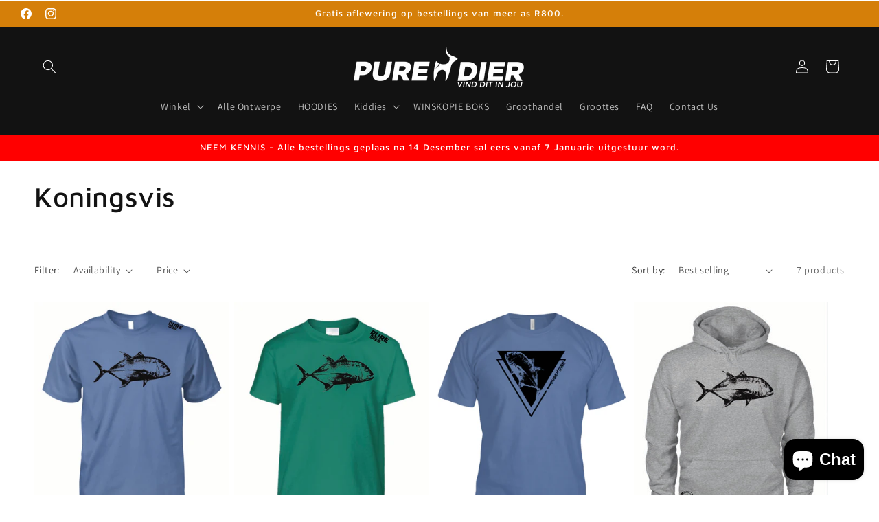

--- FILE ---
content_type: text/html; charset=utf-8
request_url: https://www.puredier.co.za/collections/koningsvis
body_size: 31290
content:
<!doctype html>
<html class="js" lang="en">
  <head>
    <meta charset="utf-8">
    <meta http-equiv="X-UA-Compatible" content="IE=edge">
    <meta name="viewport" content="width=device-width,initial-scale=1">
    <meta name="theme-color" content="">
    <link rel="canonical" href="https://www.puredier.co.za/collections/koningsvis">

    <img src="https://tracker.metricool.com/c3po.jpg?hash=38805cb6eb1b7c25289e488eba8f4754"/><link rel="icon" type="image/png" href="//www.puredier.co.za/cdn/shop/files/FAVICON_2_20221111.png?crop=center&height=32&v=1668166324&width=32"><link rel="preconnect" href="https://fonts.shopifycdn.com" crossorigin><title>
      Koningsvis
 &ndash; PureDier</title>

    

    

<meta property="og:site_name" content="PureDier">
<meta property="og:url" content="https://www.puredier.co.za/collections/koningsvis">
<meta property="og:title" content="Koningsvis">
<meta property="og:type" content="website">
<meta property="og:description" content="PureDier - Vind dit in jou"><meta property="og:image" content="http://www.puredier.co.za/cdn/shop/collections/4_1cde4acc-22d9-4818-b513-2996238a818b.png?v=1632219331">
  <meta property="og:image:secure_url" content="https://www.puredier.co.za/cdn/shop/collections/4_1cde4acc-22d9-4818-b513-2996238a818b.png?v=1632219331">
  <meta property="og:image:width" content="1080">
  <meta property="og:image:height" content="1080"><meta name="twitter:card" content="summary_large_image">
<meta name="twitter:title" content="Koningsvis">
<meta name="twitter:description" content="PureDier - Vind dit in jou">


    <script src="//www.puredier.co.za/cdn/shop/t/18/assets/constants.js?v=132983761750457495441759913408" defer="defer"></script>
    <script src="//www.puredier.co.za/cdn/shop/t/18/assets/pubsub.js?v=25310214064522200911759913451" defer="defer"></script>
    <script src="//www.puredier.co.za/cdn/shop/t/18/assets/global.js?v=7301445359237545521759913411" defer="defer"></script>
    <script src="//www.puredier.co.za/cdn/shop/t/18/assets/details-disclosure.js?v=13653116266235556501759913409" defer="defer"></script>
    <script src="//www.puredier.co.za/cdn/shop/t/18/assets/details-modal.js?v=25581673532751508451759913409" defer="defer"></script>
    <script src="//www.puredier.co.za/cdn/shop/t/18/assets/search-form.js?v=133129549252120666541759913454" defer="defer"></script><script src="//www.puredier.co.za/cdn/shop/t/18/assets/animations.js?v=88693664871331136111759913390" defer="defer"></script><script>window.performance && window.performance.mark && window.performance.mark('shopify.content_for_header.start');</script><meta name="google-site-verification" content="xvKNEwZEytivNK1owDJN5ADGvmPb6KlapSVruSsd2Is">
<meta id="shopify-digital-wallet" name="shopify-digital-wallet" content="/12409964/digital_wallets/dialog">
<link rel="alternate" type="application/atom+xml" title="Feed" href="/collections/koningsvis.atom" />
<link rel="alternate" type="application/json+oembed" href="https://www.puredier.co.za/collections/koningsvis.oembed">
<script async="async" src="/checkouts/internal/preloads.js?locale=en-ZA"></script>
<script id="shopify-features" type="application/json">{"accessToken":"339a6df4412a2885d107e9bd99340379","betas":["rich-media-storefront-analytics"],"domain":"www.puredier.co.za","predictiveSearch":true,"shopId":12409964,"locale":"en"}</script>
<script>var Shopify = Shopify || {};
Shopify.shop = "puredier.myshopify.com";
Shopify.locale = "en";
Shopify.currency = {"active":"ZAR","rate":"1.0"};
Shopify.country = "ZA";
Shopify.theme = {"name":"DAWN08102025","id":132666490935,"schema_name":"Dawn","schema_version":"15.4.0","theme_store_id":887,"role":"main"};
Shopify.theme.handle = "null";
Shopify.theme.style = {"id":null,"handle":null};
Shopify.cdnHost = "www.puredier.co.za/cdn";
Shopify.routes = Shopify.routes || {};
Shopify.routes.root = "/";</script>
<script type="module">!function(o){(o.Shopify=o.Shopify||{}).modules=!0}(window);</script>
<script>!function(o){function n(){var o=[];function n(){o.push(Array.prototype.slice.apply(arguments))}return n.q=o,n}var t=o.Shopify=o.Shopify||{};t.loadFeatures=n(),t.autoloadFeatures=n()}(window);</script>
<script id="shop-js-analytics" type="application/json">{"pageType":"collection"}</script>
<script defer="defer" async type="module" src="//www.puredier.co.za/cdn/shopifycloud/shop-js/modules/v2/client.init-shop-cart-sync_BT-GjEfc.en.esm.js"></script>
<script defer="defer" async type="module" src="//www.puredier.co.za/cdn/shopifycloud/shop-js/modules/v2/chunk.common_D58fp_Oc.esm.js"></script>
<script defer="defer" async type="module" src="//www.puredier.co.za/cdn/shopifycloud/shop-js/modules/v2/chunk.modal_xMitdFEc.esm.js"></script>
<script type="module">
  await import("//www.puredier.co.za/cdn/shopifycloud/shop-js/modules/v2/client.init-shop-cart-sync_BT-GjEfc.en.esm.js");
await import("//www.puredier.co.za/cdn/shopifycloud/shop-js/modules/v2/chunk.common_D58fp_Oc.esm.js");
await import("//www.puredier.co.za/cdn/shopifycloud/shop-js/modules/v2/chunk.modal_xMitdFEc.esm.js");

  window.Shopify.SignInWithShop?.initShopCartSync?.({"fedCMEnabled":true,"windoidEnabled":true});

</script>
<script id="__st">var __st={"a":12409964,"offset":7200,"reqid":"56af6bd5-eebf-4f52-8ea6-1bcc668f3a8f-1769419511","pageurl":"www.puredier.co.za\/collections\/koningsvis","u":"8793232e75c2","p":"collection","rtyp":"collection","rid":22746923045};</script>
<script>window.ShopifyPaypalV4VisibilityTracking = true;</script>
<script id="captcha-bootstrap">!function(){'use strict';const t='contact',e='account',n='new_comment',o=[[t,t],['blogs',n],['comments',n],[t,'customer']],c=[[e,'customer_login'],[e,'guest_login'],[e,'recover_customer_password'],[e,'create_customer']],r=t=>t.map((([t,e])=>`form[action*='/${t}']:not([data-nocaptcha='true']) input[name='form_type'][value='${e}']`)).join(','),a=t=>()=>t?[...document.querySelectorAll(t)].map((t=>t.form)):[];function s(){const t=[...o],e=r(t);return a(e)}const i='password',u='form_key',d=['recaptcha-v3-token','g-recaptcha-response','h-captcha-response',i],f=()=>{try{return window.sessionStorage}catch{return}},m='__shopify_v',_=t=>t.elements[u];function p(t,e,n=!1){try{const o=window.sessionStorage,c=JSON.parse(o.getItem(e)),{data:r}=function(t){const{data:e,action:n}=t;return t[m]||n?{data:e,action:n}:{data:t,action:n}}(c);for(const[e,n]of Object.entries(r))t.elements[e]&&(t.elements[e].value=n);n&&o.removeItem(e)}catch(o){console.error('form repopulation failed',{error:o})}}const l='form_type',E='cptcha';function T(t){t.dataset[E]=!0}const w=window,h=w.document,L='Shopify',v='ce_forms',y='captcha';let A=!1;((t,e)=>{const n=(g='f06e6c50-85a8-45c8-87d0-21a2b65856fe',I='https://cdn.shopify.com/shopifycloud/storefront-forms-hcaptcha/ce_storefront_forms_captcha_hcaptcha.v1.5.2.iife.js',D={infoText:'Protected by hCaptcha',privacyText:'Privacy',termsText:'Terms'},(t,e,n)=>{const o=w[L][v],c=o.bindForm;if(c)return c(t,g,e,D).then(n);var r;o.q.push([[t,g,e,D],n]),r=I,A||(h.body.append(Object.assign(h.createElement('script'),{id:'captcha-provider',async:!0,src:r})),A=!0)});var g,I,D;w[L]=w[L]||{},w[L][v]=w[L][v]||{},w[L][v].q=[],w[L][y]=w[L][y]||{},w[L][y].protect=function(t,e){n(t,void 0,e),T(t)},Object.freeze(w[L][y]),function(t,e,n,w,h,L){const[v,y,A,g]=function(t,e,n){const i=e?o:[],u=t?c:[],d=[...i,...u],f=r(d),m=r(i),_=r(d.filter((([t,e])=>n.includes(e))));return[a(f),a(m),a(_),s()]}(w,h,L),I=t=>{const e=t.target;return e instanceof HTMLFormElement?e:e&&e.form},D=t=>v().includes(t);t.addEventListener('submit',(t=>{const e=I(t);if(!e)return;const n=D(e)&&!e.dataset.hcaptchaBound&&!e.dataset.recaptchaBound,o=_(e),c=g().includes(e)&&(!o||!o.value);(n||c)&&t.preventDefault(),c&&!n&&(function(t){try{if(!f())return;!function(t){const e=f();if(!e)return;const n=_(t);if(!n)return;const o=n.value;o&&e.removeItem(o)}(t);const e=Array.from(Array(32),(()=>Math.random().toString(36)[2])).join('');!function(t,e){_(t)||t.append(Object.assign(document.createElement('input'),{type:'hidden',name:u})),t.elements[u].value=e}(t,e),function(t,e){const n=f();if(!n)return;const o=[...t.querySelectorAll(`input[type='${i}']`)].map((({name:t})=>t)),c=[...d,...o],r={};for(const[a,s]of new FormData(t).entries())c.includes(a)||(r[a]=s);n.setItem(e,JSON.stringify({[m]:1,action:t.action,data:r}))}(t,e)}catch(e){console.error('failed to persist form',e)}}(e),e.submit())}));const S=(t,e)=>{t&&!t.dataset[E]&&(n(t,e.some((e=>e===t))),T(t))};for(const o of['focusin','change'])t.addEventListener(o,(t=>{const e=I(t);D(e)&&S(e,y())}));const B=e.get('form_key'),M=e.get(l),P=B&&M;t.addEventListener('DOMContentLoaded',(()=>{const t=y();if(P)for(const e of t)e.elements[l].value===M&&p(e,B);[...new Set([...A(),...v().filter((t=>'true'===t.dataset.shopifyCaptcha))])].forEach((e=>S(e,t)))}))}(h,new URLSearchParams(w.location.search),n,t,e,['guest_login'])})(!0,!0)}();</script>
<script integrity="sha256-4kQ18oKyAcykRKYeNunJcIwy7WH5gtpwJnB7kiuLZ1E=" data-source-attribution="shopify.loadfeatures" defer="defer" src="//www.puredier.co.za/cdn/shopifycloud/storefront/assets/storefront/load_feature-a0a9edcb.js" crossorigin="anonymous"></script>
<script data-source-attribution="shopify.dynamic_checkout.dynamic.init">var Shopify=Shopify||{};Shopify.PaymentButton=Shopify.PaymentButton||{isStorefrontPortableWallets:!0,init:function(){window.Shopify.PaymentButton.init=function(){};var t=document.createElement("script");t.src="https://www.puredier.co.za/cdn/shopifycloud/portable-wallets/latest/portable-wallets.en.js",t.type="module",document.head.appendChild(t)}};
</script>
<script data-source-attribution="shopify.dynamic_checkout.buyer_consent">
  function portableWalletsHideBuyerConsent(e){var t=document.getElementById("shopify-buyer-consent"),n=document.getElementById("shopify-subscription-policy-button");t&&n&&(t.classList.add("hidden"),t.setAttribute("aria-hidden","true"),n.removeEventListener("click",e))}function portableWalletsShowBuyerConsent(e){var t=document.getElementById("shopify-buyer-consent"),n=document.getElementById("shopify-subscription-policy-button");t&&n&&(t.classList.remove("hidden"),t.removeAttribute("aria-hidden"),n.addEventListener("click",e))}window.Shopify?.PaymentButton&&(window.Shopify.PaymentButton.hideBuyerConsent=portableWalletsHideBuyerConsent,window.Shopify.PaymentButton.showBuyerConsent=portableWalletsShowBuyerConsent);
</script>
<script data-source-attribution="shopify.dynamic_checkout.cart.bootstrap">document.addEventListener("DOMContentLoaded",(function(){function t(){return document.querySelector("shopify-accelerated-checkout-cart, shopify-accelerated-checkout")}if(t())Shopify.PaymentButton.init();else{new MutationObserver((function(e,n){t()&&(Shopify.PaymentButton.init(),n.disconnect())})).observe(document.body,{childList:!0,subtree:!0})}}));
</script>
<script id="sections-script" data-sections="header" defer="defer" src="//www.puredier.co.za/cdn/shop/t/18/compiled_assets/scripts.js?v=650"></script>
<script>window.performance && window.performance.mark && window.performance.mark('shopify.content_for_header.end');</script>


    <style data-shopify>
      @font-face {
  font-family: Assistant;
  font-weight: 400;
  font-style: normal;
  font-display: swap;
  src: url("//www.puredier.co.za/cdn/fonts/assistant/assistant_n4.9120912a469cad1cc292572851508ca49d12e768.woff2") format("woff2"),
       url("//www.puredier.co.za/cdn/fonts/assistant/assistant_n4.6e9875ce64e0fefcd3f4446b7ec9036b3ddd2985.woff") format("woff");
}

      @font-face {
  font-family: Assistant;
  font-weight: 700;
  font-style: normal;
  font-display: swap;
  src: url("//www.puredier.co.za/cdn/fonts/assistant/assistant_n7.bf44452348ec8b8efa3aa3068825305886b1c83c.woff2") format("woff2"),
       url("//www.puredier.co.za/cdn/fonts/assistant/assistant_n7.0c887fee83f6b3bda822f1150b912c72da0f7b64.woff") format("woff");
}

      
      
      @font-face {
  font-family: "Maven Pro";
  font-weight: 500;
  font-style: normal;
  font-display: swap;
  src: url("//www.puredier.co.za/cdn/fonts/maven_pro/mavenpro_n5.ce007c5b78ce56cdb6d8a7dfd4b878f24918d849.woff2") format("woff2"),
       url("//www.puredier.co.za/cdn/fonts/maven_pro/mavenpro_n5.78e546abb11d6cec06c98294cd91a76466b42d41.woff") format("woff");
}


      
        :root,
        .color-background-1 {
          --color-background: 255,255,255;
        
          --gradient-background: #ffffff;
        

        

        --color-foreground: 18,18,18;
        --color-background-contrast: 191,191,191;
        --color-shadow: 18,18,18;
        --color-button: 213,9,9;
        --color-button-text: 255,255,255;
        --color-secondary-button: 255,255,255;
        --color-secondary-button-text: 213,127,9;
        --color-link: 213,127,9;
        --color-badge-foreground: 18,18,18;
        --color-badge-background: 255,255,255;
        --color-badge-border: 18,18,18;
        --payment-terms-background-color: rgb(255 255 255);
      }
      
        
        .color-background-2 {
          --color-background: 243,243,243;
        
          --gradient-background: #f3f3f3;
        

        

        --color-foreground: 18,18,18;
        --color-background-contrast: 179,179,179;
        --color-shadow: 18,18,18;
        --color-button: 18,18,18;
        --color-button-text: 243,243,243;
        --color-secondary-button: 243,243,243;
        --color-secondary-button-text: 18,18,18;
        --color-link: 18,18,18;
        --color-badge-foreground: 18,18,18;
        --color-badge-background: 243,243,243;
        --color-badge-border: 18,18,18;
        --payment-terms-background-color: rgb(243 243 243);
      }
      
        
        .color-inverse {
          --color-background: 18,18,18;
        
          --gradient-background: #121212;
        

        

        --color-foreground: 255,255,255;
        --color-background-contrast: 146,146,146;
        --color-shadow: 0,0,0;
        --color-button: 255,255,255;
        --color-button-text: 18,18,18;
        --color-secondary-button: 18,18,18;
        --color-secondary-button-text: 255,255,255;
        --color-link: 255,255,255;
        --color-badge-foreground: 255,255,255;
        --color-badge-background: 18,18,18;
        --color-badge-border: 255,255,255;
        --payment-terms-background-color: rgb(18 18 18);
      }
      
        
        .color-accent-1 {
          --color-background: 213,127,9;
        
          --gradient-background: #d57f09;
        

        

        --color-foreground: 255,255,255;
        --color-background-contrast: 91,54,4;
        --color-shadow: 18,18,18;
        --color-button: 255,255,255;
        --color-button-text: 213,127,9;
        --color-secondary-button: 213,127,9;
        --color-secondary-button-text: 255,255,255;
        --color-link: 255,255,255;
        --color-badge-foreground: 255,255,255;
        --color-badge-background: 213,127,9;
        --color-badge-border: 255,255,255;
        --payment-terms-background-color: rgb(213 127 9);
      }
      
        
        .color-accent-2 {
          --color-background: 255,0,0;
        
          --gradient-background: #ff0000;
        

        

        --color-foreground: 255,255,255;
        --color-background-contrast: 128,0,0;
        --color-shadow: 18,18,18;
        --color-button: 255,255,255;
        --color-button-text: 51,79,180;
        --color-secondary-button: 255,0,0;
        --color-secondary-button-text: 255,255,255;
        --color-link: 255,255,255;
        --color-badge-foreground: 255,255,255;
        --color-badge-background: 255,0,0;
        --color-badge-border: 255,255,255;
        --payment-terms-background-color: rgb(255 0 0);
      }
      

      body, .color-background-1, .color-background-2, .color-inverse, .color-accent-1, .color-accent-2 {
        color: rgba(var(--color-foreground), 0.75);
        background-color: rgb(var(--color-background));
      }

      :root {
        --font-body-family: Assistant, sans-serif;
        --font-body-style: normal;
        --font-body-weight: 400;
        --font-body-weight-bold: 700;

        --font-heading-family: "Maven Pro", sans-serif;
        --font-heading-style: normal;
        --font-heading-weight: 500;

        --font-body-scale: 1.0;
        --font-heading-scale: 1.0;

        --media-padding: px;
        --media-border-opacity: 0.05;
        --media-border-width: 1px;
        --media-radius: 0px;
        --media-shadow-opacity: 0.0;
        --media-shadow-horizontal-offset: 0px;
        --media-shadow-vertical-offset: 0px;
        --media-shadow-blur-radius: 0px;
        --media-shadow-visible: 0;

        --page-width: 160rem;
        --page-width-margin: 0rem;

        --product-card-image-padding: 0.0rem;
        --product-card-corner-radius: 0.0rem;
        --product-card-text-alignment: left;
        --product-card-border-width: 0.0rem;
        --product-card-border-opacity: 0.0;
        --product-card-shadow-opacity: 0.1;
        --product-card-shadow-visible: 1;
        --product-card-shadow-horizontal-offset: 0.0rem;
        --product-card-shadow-vertical-offset: 0.0rem;
        --product-card-shadow-blur-radius: 0.0rem;

        --collection-card-image-padding: 0.0rem;
        --collection-card-corner-radius: 0.0rem;
        --collection-card-text-alignment: left;
        --collection-card-border-width: 0.0rem;
        --collection-card-border-opacity: 0.0;
        --collection-card-shadow-opacity: 0.1;
        --collection-card-shadow-visible: 1;
        --collection-card-shadow-horizontal-offset: 0.0rem;
        --collection-card-shadow-vertical-offset: 0.0rem;
        --collection-card-shadow-blur-radius: 0.0rem;

        --blog-card-image-padding: 0.0rem;
        --blog-card-corner-radius: 0.0rem;
        --blog-card-text-alignment: left;
        --blog-card-border-width: 0.0rem;
        --blog-card-border-opacity: 0.0;
        --blog-card-shadow-opacity: 0.1;
        --blog-card-shadow-visible: 1;
        --blog-card-shadow-horizontal-offset: 0.0rem;
        --blog-card-shadow-vertical-offset: 0.0rem;
        --blog-card-shadow-blur-radius: 0.0rem;

        --badge-corner-radius: 4.0rem;

        --popup-border-width: 1px;
        --popup-border-opacity: 0.1;
        --popup-corner-radius: 0px;
        --popup-shadow-opacity: 0.0;
        --popup-shadow-horizontal-offset: 0px;
        --popup-shadow-vertical-offset: 0px;
        --popup-shadow-blur-radius: 0px;

        --drawer-border-width: 1px;
        --drawer-border-opacity: 0.1;
        --drawer-shadow-opacity: 0.0;
        --drawer-shadow-horizontal-offset: 0px;
        --drawer-shadow-vertical-offset: 0px;
        --drawer-shadow-blur-radius: 0px;

        --spacing-sections-desktop: 0px;
        --spacing-sections-mobile: 0px;

        --grid-desktop-vertical-spacing: 8px;
        --grid-desktop-horizontal-spacing: 8px;
        --grid-mobile-vertical-spacing: 4px;
        --grid-mobile-horizontal-spacing: 4px;

        --text-boxes-border-opacity: 0.0;
        --text-boxes-border-width: 0px;
        --text-boxes-radius: 0px;
        --text-boxes-shadow-opacity: 0.0;
        --text-boxes-shadow-visible: 0;
        --text-boxes-shadow-horizontal-offset: 0px;
        --text-boxes-shadow-vertical-offset: 0px;
        --text-boxes-shadow-blur-radius: 0px;

        --buttons-radius: 0px;
        --buttons-radius-outset: 0px;
        --buttons-border-width: 1px;
        --buttons-border-opacity: 1.0;
        --buttons-shadow-opacity: 0.0;
        --buttons-shadow-visible: 0;
        --buttons-shadow-horizontal-offset: 0px;
        --buttons-shadow-vertical-offset: 0px;
        --buttons-shadow-blur-radius: 0px;
        --buttons-border-offset: 0px;

        --inputs-radius: 0px;
        --inputs-border-width: 1px;
        --inputs-border-opacity: 0.55;
        --inputs-shadow-opacity: 0.0;
        --inputs-shadow-horizontal-offset: 0px;
        --inputs-margin-offset: 0px;
        --inputs-shadow-vertical-offset: 0px;
        --inputs-shadow-blur-radius: 0px;
        --inputs-radius-outset: 0px;

        --variant-pills-radius: 40px;
        --variant-pills-border-width: 1px;
        --variant-pills-border-opacity: 0.55;
        --variant-pills-shadow-opacity: 0.0;
        --variant-pills-shadow-horizontal-offset: 0px;
        --variant-pills-shadow-vertical-offset: 0px;
        --variant-pills-shadow-blur-radius: 0px;
      }

      *,
      *::before,
      *::after {
        box-sizing: inherit;
      }

      html {
        box-sizing: border-box;
        font-size: calc(var(--font-body-scale) * 62.5%);
        height: 100%;
      }

      body {
        display: grid;
        grid-template-rows: auto auto 1fr auto;
        grid-template-columns: 100%;
        min-height: 100%;
        margin: 0;
        font-size: 1.5rem;
        letter-spacing: 0.06rem;
        line-height: calc(1 + 0.8 / var(--font-body-scale));
        font-family: var(--font-body-family);
        font-style: var(--font-body-style);
        font-weight: var(--font-body-weight);
      }

      @media screen and (min-width: 750px) {
        body {
          font-size: 1.6rem;
        }
      }
    </style>

    <link href="//www.puredier.co.za/cdn/shop/t/18/assets/base.css?v=159841507637079171801759913390" rel="stylesheet" type="text/css" media="all" />
    <link rel="stylesheet" href="//www.puredier.co.za/cdn/shop/t/18/assets/component-cart-items.css?v=13033300910818915211759913394" media="print" onload="this.media='all'">
      <link rel="preload" as="font" href="//www.puredier.co.za/cdn/fonts/assistant/assistant_n4.9120912a469cad1cc292572851508ca49d12e768.woff2" type="font/woff2" crossorigin>
      

      <link rel="preload" as="font" href="//www.puredier.co.za/cdn/fonts/maven_pro/mavenpro_n5.ce007c5b78ce56cdb6d8a7dfd4b878f24918d849.woff2" type="font/woff2" crossorigin>
      
<link
        rel="stylesheet"
        href="//www.puredier.co.za/cdn/shop/t/18/assets/component-predictive-search.css?v=118923337488134913561759913402"
        media="print"
        onload="this.media='all'"
      ><script>
      if (Shopify.designMode) {
        document.documentElement.classList.add('shopify-design-mode');
      }
    </script>
  <!-- BEGIN app block: shopify://apps/triplewhale/blocks/triple_pixel_snippet/483d496b-3f1a-4609-aea7-8eee3b6b7a2a --><link rel='preconnect dns-prefetch' href='https://api.config-security.com/' crossorigin />
<link rel='preconnect dns-prefetch' href='https://conf.config-security.com/' crossorigin />
<script>
/* >> TriplePixel :: start*/
window.TriplePixelData={TripleName:"puredier.myshopify.com",ver:"2.16",plat:"SHOPIFY",isHeadless:false,src:'SHOPIFY_EXT',product:{id:"",name:``,price:"",variant:""},search:"",collection:"22746923045",cart:"notification",template:"collection",curr:"ZAR" || "ZAR"},function(W,H,A,L,E,_,B,N){function O(U,T,P,H,R){void 0===R&&(R=!1),H=new XMLHttpRequest,P?(H.open("POST",U,!0),H.setRequestHeader("Content-Type","text/plain")):H.open("GET",U,!0),H.send(JSON.stringify(P||{})),H.onreadystatechange=function(){4===H.readyState&&200===H.status?(R=H.responseText,U.includes("/first")?eval(R):P||(N[B]=R)):(299<H.status||H.status<200)&&T&&!R&&(R=!0,O(U,T-1,P))}}if(N=window,!N[H+"sn"]){N[H+"sn"]=1,L=function(){return Date.now().toString(36)+"_"+Math.random().toString(36)};try{A.setItem(H,1+(0|A.getItem(H)||0)),(E=JSON.parse(A.getItem(H+"U")||"[]")).push({u:location.href,r:document.referrer,t:Date.now(),id:L()}),A.setItem(H+"U",JSON.stringify(E))}catch(e){}var i,m,p;A.getItem('"!nC`')||(_=A,A=N,A[H]||(E=A[H]=function(t,e,i){return void 0===i&&(i=[]),"State"==t?E.s:(W=L(),(E._q=E._q||[]).push([W,t,e].concat(i)),W)},E.s="Installed",E._q=[],E.ch=W,B="configSecurityConfModel",N[B]=1,O("https://conf.config-security.com/model",5),i=L(),m=A[atob("c2NyZWVu")],_.setItem("di_pmt_wt",i),p={id:i,action:"profile",avatar:_.getItem("auth-security_rand_salt_"),time:m[atob("d2lkdGg=")]+":"+m[atob("aGVpZ2h0")],host:A.TriplePixelData.TripleName,plat:A.TriplePixelData.plat,url:window.location.href.slice(0,500),ref:document.referrer,ver:A.TriplePixelData.ver},O("https://api.config-security.com/event",5,p),O("https://api.config-security.com/first?host=".concat(p.host,"&plat=").concat(p.plat),5)))}}("","TriplePixel",localStorage);
/* << TriplePixel :: end*/
</script>



<!-- END app block --><script src="https://cdn.shopify.com/extensions/4e276193-403c-423f-833c-fefed71819cf/forms-2298/assets/shopify-forms-loader.js" type="text/javascript" defer="defer"></script>
<script src="https://cdn.shopify.com/extensions/e8878072-2f6b-4e89-8082-94b04320908d/inbox-1254/assets/inbox-chat-loader.js" type="text/javascript" defer="defer"></script>
<link href="https://monorail-edge.shopifysvc.com" rel="dns-prefetch">
<script>(function(){if ("sendBeacon" in navigator && "performance" in window) {try {var session_token_from_headers = performance.getEntriesByType('navigation')[0].serverTiming.find(x => x.name == '_s').description;} catch {var session_token_from_headers = undefined;}var session_cookie_matches = document.cookie.match(/_shopify_s=([^;]*)/);var session_token_from_cookie = session_cookie_matches && session_cookie_matches.length === 2 ? session_cookie_matches[1] : "";var session_token = session_token_from_headers || session_token_from_cookie || "";function handle_abandonment_event(e) {var entries = performance.getEntries().filter(function(entry) {return /monorail-edge.shopifysvc.com/.test(entry.name);});if (!window.abandonment_tracked && entries.length === 0) {window.abandonment_tracked = true;var currentMs = Date.now();var navigation_start = performance.timing.navigationStart;var payload = {shop_id: 12409964,url: window.location.href,navigation_start,duration: currentMs - navigation_start,session_token,page_type: "collection"};window.navigator.sendBeacon("https://monorail-edge.shopifysvc.com/v1/produce", JSON.stringify({schema_id: "online_store_buyer_site_abandonment/1.1",payload: payload,metadata: {event_created_at_ms: currentMs,event_sent_at_ms: currentMs}}));}}window.addEventListener('pagehide', handle_abandonment_event);}}());</script>
<script id="web-pixels-manager-setup">(function e(e,d,r,n,o){if(void 0===o&&(o={}),!Boolean(null===(a=null===(i=window.Shopify)||void 0===i?void 0:i.analytics)||void 0===a?void 0:a.replayQueue)){var i,a;window.Shopify=window.Shopify||{};var t=window.Shopify;t.analytics=t.analytics||{};var s=t.analytics;s.replayQueue=[],s.publish=function(e,d,r){return s.replayQueue.push([e,d,r]),!0};try{self.performance.mark("wpm:start")}catch(e){}var l=function(){var e={modern:/Edge?\/(1{2}[4-9]|1[2-9]\d|[2-9]\d{2}|\d{4,})\.\d+(\.\d+|)|Firefox\/(1{2}[4-9]|1[2-9]\d|[2-9]\d{2}|\d{4,})\.\d+(\.\d+|)|Chrom(ium|e)\/(9{2}|\d{3,})\.\d+(\.\d+|)|(Maci|X1{2}).+ Version\/(15\.\d+|(1[6-9]|[2-9]\d|\d{3,})\.\d+)([,.]\d+|)( \(\w+\)|)( Mobile\/\w+|) Safari\/|Chrome.+OPR\/(9{2}|\d{3,})\.\d+\.\d+|(CPU[ +]OS|iPhone[ +]OS|CPU[ +]iPhone|CPU IPhone OS|CPU iPad OS)[ +]+(15[._]\d+|(1[6-9]|[2-9]\d|\d{3,})[._]\d+)([._]\d+|)|Android:?[ /-](13[3-9]|1[4-9]\d|[2-9]\d{2}|\d{4,})(\.\d+|)(\.\d+|)|Android.+Firefox\/(13[5-9]|1[4-9]\d|[2-9]\d{2}|\d{4,})\.\d+(\.\d+|)|Android.+Chrom(ium|e)\/(13[3-9]|1[4-9]\d|[2-9]\d{2}|\d{4,})\.\d+(\.\d+|)|SamsungBrowser\/([2-9]\d|\d{3,})\.\d+/,legacy:/Edge?\/(1[6-9]|[2-9]\d|\d{3,})\.\d+(\.\d+|)|Firefox\/(5[4-9]|[6-9]\d|\d{3,})\.\d+(\.\d+|)|Chrom(ium|e)\/(5[1-9]|[6-9]\d|\d{3,})\.\d+(\.\d+|)([\d.]+$|.*Safari\/(?![\d.]+ Edge\/[\d.]+$))|(Maci|X1{2}).+ Version\/(10\.\d+|(1[1-9]|[2-9]\d|\d{3,})\.\d+)([,.]\d+|)( \(\w+\)|)( Mobile\/\w+|) Safari\/|Chrome.+OPR\/(3[89]|[4-9]\d|\d{3,})\.\d+\.\d+|(CPU[ +]OS|iPhone[ +]OS|CPU[ +]iPhone|CPU IPhone OS|CPU iPad OS)[ +]+(10[._]\d+|(1[1-9]|[2-9]\d|\d{3,})[._]\d+)([._]\d+|)|Android:?[ /-](13[3-9]|1[4-9]\d|[2-9]\d{2}|\d{4,})(\.\d+|)(\.\d+|)|Mobile Safari.+OPR\/([89]\d|\d{3,})\.\d+\.\d+|Android.+Firefox\/(13[5-9]|1[4-9]\d|[2-9]\d{2}|\d{4,})\.\d+(\.\d+|)|Android.+Chrom(ium|e)\/(13[3-9]|1[4-9]\d|[2-9]\d{2}|\d{4,})\.\d+(\.\d+|)|Android.+(UC? ?Browser|UCWEB|U3)[ /]?(15\.([5-9]|\d{2,})|(1[6-9]|[2-9]\d|\d{3,})\.\d+)\.\d+|SamsungBrowser\/(5\.\d+|([6-9]|\d{2,})\.\d+)|Android.+MQ{2}Browser\/(14(\.(9|\d{2,})|)|(1[5-9]|[2-9]\d|\d{3,})(\.\d+|))(\.\d+|)|K[Aa][Ii]OS\/(3\.\d+|([4-9]|\d{2,})\.\d+)(\.\d+|)/},d=e.modern,r=e.legacy,n=navigator.userAgent;return n.match(d)?"modern":n.match(r)?"legacy":"unknown"}(),u="modern"===l?"modern":"legacy",c=(null!=n?n:{modern:"",legacy:""})[u],f=function(e){return[e.baseUrl,"/wpm","/b",e.hashVersion,"modern"===e.buildTarget?"m":"l",".js"].join("")}({baseUrl:d,hashVersion:r,buildTarget:u}),m=function(e){var d=e.version,r=e.bundleTarget,n=e.surface,o=e.pageUrl,i=e.monorailEndpoint;return{emit:function(e){var a=e.status,t=e.errorMsg,s=(new Date).getTime(),l=JSON.stringify({metadata:{event_sent_at_ms:s},events:[{schema_id:"web_pixels_manager_load/3.1",payload:{version:d,bundle_target:r,page_url:o,status:a,surface:n,error_msg:t},metadata:{event_created_at_ms:s}}]});if(!i)return console&&console.warn&&console.warn("[Web Pixels Manager] No Monorail endpoint provided, skipping logging."),!1;try{return self.navigator.sendBeacon.bind(self.navigator)(i,l)}catch(e){}var u=new XMLHttpRequest;try{return u.open("POST",i,!0),u.setRequestHeader("Content-Type","text/plain"),u.send(l),!0}catch(e){return console&&console.warn&&console.warn("[Web Pixels Manager] Got an unhandled error while logging to Monorail."),!1}}}}({version:r,bundleTarget:l,surface:e.surface,pageUrl:self.location.href,monorailEndpoint:e.monorailEndpoint});try{o.browserTarget=l,function(e){var d=e.src,r=e.async,n=void 0===r||r,o=e.onload,i=e.onerror,a=e.sri,t=e.scriptDataAttributes,s=void 0===t?{}:t,l=document.createElement("script"),u=document.querySelector("head"),c=document.querySelector("body");if(l.async=n,l.src=d,a&&(l.integrity=a,l.crossOrigin="anonymous"),s)for(var f in s)if(Object.prototype.hasOwnProperty.call(s,f))try{l.dataset[f]=s[f]}catch(e){}if(o&&l.addEventListener("load",o),i&&l.addEventListener("error",i),u)u.appendChild(l);else{if(!c)throw new Error("Did not find a head or body element to append the script");c.appendChild(l)}}({src:f,async:!0,onload:function(){if(!function(){var e,d;return Boolean(null===(d=null===(e=window.Shopify)||void 0===e?void 0:e.analytics)||void 0===d?void 0:d.initialized)}()){var d=window.webPixelsManager.init(e)||void 0;if(d){var r=window.Shopify.analytics;r.replayQueue.forEach((function(e){var r=e[0],n=e[1],o=e[2];d.publishCustomEvent(r,n,o)})),r.replayQueue=[],r.publish=d.publishCustomEvent,r.visitor=d.visitor,r.initialized=!0}}},onerror:function(){return m.emit({status:"failed",errorMsg:"".concat(f," has failed to load")})},sri:function(e){var d=/^sha384-[A-Za-z0-9+/=]+$/;return"string"==typeof e&&d.test(e)}(c)?c:"",scriptDataAttributes:o}),m.emit({status:"loading"})}catch(e){m.emit({status:"failed",errorMsg:(null==e?void 0:e.message)||"Unknown error"})}}})({shopId: 12409964,storefrontBaseUrl: "https://www.puredier.co.za",extensionsBaseUrl: "https://extensions.shopifycdn.com/cdn/shopifycloud/web-pixels-manager",monorailEndpoint: "https://monorail-edge.shopifysvc.com/unstable/produce_batch",surface: "storefront-renderer",enabledBetaFlags: ["2dca8a86"],webPixelsConfigList: [{"id":"337182775","configuration":"{\"config\":\"{\\\"pixel_id\\\":\\\"G-N2VNQFBVPR\\\",\\\"target_country\\\":\\\"ZA\\\",\\\"gtag_events\\\":[{\\\"type\\\":\\\"search\\\",\\\"action_label\\\":[\\\"G-N2VNQFBVPR\\\",\\\"AW-10952103246\\\/gRqeCKn11M4DEM6qr-Yo\\\"]},{\\\"type\\\":\\\"begin_checkout\\\",\\\"action_label\\\":[\\\"G-N2VNQFBVPR\\\",\\\"AW-10952103246\\\/kLyNCKb11M4DEM6qr-Yo\\\"]},{\\\"type\\\":\\\"view_item\\\",\\\"action_label\\\":[\\\"G-N2VNQFBVPR\\\",\\\"AW-10952103246\\\/F27YCKD11M4DEM6qr-Yo\\\",\\\"MC-3T2QHZ8DLB\\\"]},{\\\"type\\\":\\\"purchase\\\",\\\"action_label\\\":[\\\"G-N2VNQFBVPR\\\",\\\"AW-10952103246\\\/v0Y3CJ311M4DEM6qr-Yo\\\",\\\"MC-3T2QHZ8DLB\\\"]},{\\\"type\\\":\\\"page_view\\\",\\\"action_label\\\":[\\\"G-N2VNQFBVPR\\\",\\\"AW-10952103246\\\/OdaECJr11M4DEM6qr-Yo\\\",\\\"MC-3T2QHZ8DLB\\\"]},{\\\"type\\\":\\\"add_payment_info\\\",\\\"action_label\\\":[\\\"G-N2VNQFBVPR\\\",\\\"AW-10952103246\\\/FKGkCKz11M4DEM6qr-Yo\\\"]},{\\\"type\\\":\\\"add_to_cart\\\",\\\"action_label\\\":[\\\"G-N2VNQFBVPR\\\",\\\"AW-10952103246\\\/-7u9CKP11M4DEM6qr-Yo\\\"]}],\\\"enable_monitoring_mode\\\":false}\"}","eventPayloadVersion":"v1","runtimeContext":"OPEN","scriptVersion":"b2a88bafab3e21179ed38636efcd8a93","type":"APP","apiClientId":1780363,"privacyPurposes":[],"dataSharingAdjustments":{"protectedCustomerApprovalScopes":["read_customer_address","read_customer_email","read_customer_name","read_customer_personal_data","read_customer_phone"]}},{"id":"187203639","configuration":"{\"shopId\":\"puredier.myshopify.com\"}","eventPayloadVersion":"v1","runtimeContext":"STRICT","scriptVersion":"674c31de9c131805829c42a983792da6","type":"APP","apiClientId":2753413,"privacyPurposes":["ANALYTICS","MARKETING","SALE_OF_DATA"],"dataSharingAdjustments":{"protectedCustomerApprovalScopes":["read_customer_address","read_customer_email","read_customer_name","read_customer_personal_data","read_customer_phone"]}},{"id":"136020023","configuration":"{\"pixel_id\":\"725394375323083\",\"pixel_type\":\"facebook_pixel\",\"metaapp_system_user_token\":\"-\"}","eventPayloadVersion":"v1","runtimeContext":"OPEN","scriptVersion":"ca16bc87fe92b6042fbaa3acc2fbdaa6","type":"APP","apiClientId":2329312,"privacyPurposes":["ANALYTICS","MARKETING","SALE_OF_DATA"],"dataSharingAdjustments":{"protectedCustomerApprovalScopes":["read_customer_address","read_customer_email","read_customer_name","read_customer_personal_data","read_customer_phone"]}},{"id":"18022455","configuration":"{\"myshopifyDomain\":\"puredier.myshopify.com\"}","eventPayloadVersion":"v1","runtimeContext":"STRICT","scriptVersion":"23b97d18e2aa74363140dc29c9284e87","type":"APP","apiClientId":2775569,"privacyPurposes":["ANALYTICS","MARKETING","SALE_OF_DATA"],"dataSharingAdjustments":{"protectedCustomerApprovalScopes":["read_customer_address","read_customer_email","read_customer_name","read_customer_phone","read_customer_personal_data"]}},{"id":"42270775","eventPayloadVersion":"v1","runtimeContext":"LAX","scriptVersion":"1","type":"CUSTOM","privacyPurposes":["MARKETING"],"name":"Meta pixel (migrated)"},{"id":"62554167","eventPayloadVersion":"v1","runtimeContext":"LAX","scriptVersion":"1","type":"CUSTOM","privacyPurposes":["ANALYTICS"],"name":"Google Analytics tag (migrated)"},{"id":"shopify-app-pixel","configuration":"{}","eventPayloadVersion":"v1","runtimeContext":"STRICT","scriptVersion":"0450","apiClientId":"shopify-pixel","type":"APP","privacyPurposes":["ANALYTICS","MARKETING"]},{"id":"shopify-custom-pixel","eventPayloadVersion":"v1","runtimeContext":"LAX","scriptVersion":"0450","apiClientId":"shopify-pixel","type":"CUSTOM","privacyPurposes":["ANALYTICS","MARKETING"]}],isMerchantRequest: false,initData: {"shop":{"name":"PureDier","paymentSettings":{"currencyCode":"ZAR"},"myshopifyDomain":"puredier.myshopify.com","countryCode":"ZA","storefrontUrl":"https:\/\/www.puredier.co.za"},"customer":null,"cart":null,"checkout":null,"productVariants":[],"purchasingCompany":null},},"https://www.puredier.co.za/cdn","fcfee988w5aeb613cpc8e4bc33m6693e112",{"modern":"","legacy":""},{"shopId":"12409964","storefrontBaseUrl":"https:\/\/www.puredier.co.za","extensionBaseUrl":"https:\/\/extensions.shopifycdn.com\/cdn\/shopifycloud\/web-pixels-manager","surface":"storefront-renderer","enabledBetaFlags":"[\"2dca8a86\"]","isMerchantRequest":"false","hashVersion":"fcfee988w5aeb613cpc8e4bc33m6693e112","publish":"custom","events":"[[\"page_viewed\",{}],[\"collection_viewed\",{\"collection\":{\"id\":\"22746923045\",\"title\":\"Koningsvis\",\"productVariants\":[{\"price\":{\"amount\":389.0,\"currencyCode\":\"ZAR\"},\"product\":{\"title\":\"Koningsvis Hemp vir Hom\",\"vendor\":\"PureDier\",\"id\":\"396105515045\",\"untranslatedTitle\":\"Koningsvis Hemp vir Hom\",\"url\":\"\/products\/koningsvis-vir-hom\",\"type\":\"Hemde vir Hom\"},\"id\":\"40000244908087\",\"image\":{\"src\":\"\/\/www.puredier.co.za\/cdn\/shop\/products\/KONINGSVIS_MAN_1.jpg?v=1745314537\"},\"sku\":\"MAN,HEMP,S,Blou,KONINGSVIS\",\"title\":\"S \/ Blou\",\"untranslatedTitle\":\"S \/ Blou\"},{\"price\":{\"amount\":175.0,\"currencyCode\":\"ZAR\"},\"product\":{\"title\":\"Koningsvis Hemp vir Hulle\",\"vendor\":\"PureDier\",\"id\":\"6590750588983\",\"untranslatedTitle\":\"Koningsvis Hemp vir Hulle\",\"url\":\"\/products\/koningsvis-hemp-vir-hulle\",\"type\":\"Hemde vir Hulle\"},\"id\":\"41977383059511\",\"image\":{\"src\":\"\/\/www.puredier.co.za\/cdn\/shop\/products\/KONINGSVIS_KIDS_37.jpg?v=1745314219\"},\"sku\":\"KIDS,HEMP,3 to 4,Emerald Groen,KIDS-KONINGSVIS\",\"title\":\"3 to 4 \/ Emarald\",\"untranslatedTitle\":\"3 to 4 \/ Emarald\"},{\"price\":{\"amount\":389.0,\"currencyCode\":\"ZAR\"},\"product\":{\"title\":\"Logo-Driehoek-Koningsvis Hemp vir Hom\",\"vendor\":\"PureDier\",\"id\":\"6660713381943\",\"untranslatedTitle\":\"Logo-Driehoek-Koningsvis Hemp vir Hom\",\"url\":\"\/products\/logo-driehoek-koningsvis-hemp-vir-hom\",\"type\":\"Hemde vir Hom\"},\"id\":\"39743239290935\",\"image\":{\"src\":\"\/\/www.puredier.co.za\/cdn\/shop\/products\/WEB_LOGO_DRIEHOEK_KONINGSVIS_MAN_VOOR_BLOU.png?v=1745313947\"},\"sku\":\"MAN,HEMP,S,Blou,LogoDriehoekKoningvis\",\"title\":\"S \/ Blou\",\"untranslatedTitle\":\"S \/ Blou\"},{\"price\":{\"amount\":776.0,\"currencyCode\":\"ZAR\"},\"product\":{\"title\":\"Koningsvis Premium Hoodie vir Hom en Haar\",\"vendor\":\"PureDier\",\"id\":\"6725659394103\",\"untranslatedTitle\":\"Koningsvis Premium Hoodie vir Hom en Haar\",\"url\":\"\/products\/koningsvis-hoodie\",\"type\":\"Hoodies vir Hom en Haar\"},\"id\":\"41524667023415\",\"image\":{\"src\":\"\/\/www.puredier.co.za\/cdn\/shop\/products\/KONINGSVIS_HOODIE_52.jpg?v=1745313853\"},\"sku\":\"UNISEX,PREMIUM-HOODIE,S,Grey Melange,KONINGSVIS-HOODIE\",\"title\":\"S \/ Grys Melange\",\"untranslatedTitle\":\"S \/ Grys Melange\"},{\"price\":{\"amount\":175.0,\"currencyCode\":\"ZAR\"},\"product\":{\"title\":\"Logo-Driehoek-Koningsvis Hemp vir Hulle\",\"vendor\":\"PureDier\",\"id\":\"6660713742391\",\"untranslatedTitle\":\"Logo-Driehoek-Koningsvis Hemp vir Hulle\",\"url\":\"\/products\/logo-driehoek-koningsvis-hemp-vir-hulle\",\"type\":\"Hemde vir Hulle\"},\"id\":\"41977334399031\",\"image\":{\"src\":\"\/\/www.puredier.co.za\/cdn\/shop\/products\/WEB_LOGO_DRIEHOEK_KONINGSVIS_KIDS_VOOR_WIT.png?v=1745313939\"},\"sku\":\"KIDS,HEMP,1 to 2,Wit,KIDS-LogoDriehoekKoningvis\",\"title\":\"1 to 2 \/ Wit\",\"untranslatedTitle\":\"1 to 2 \/ Wit\"},{\"price\":{\"amount\":389.0,\"currencyCode\":\"ZAR\"},\"product\":{\"title\":\"Logo-Driehoek-Koningsvis Hemp vir Haar\",\"vendor\":\"PureDier\",\"id\":\"6660713578551\",\"untranslatedTitle\":\"Logo-Driehoek-Koningsvis Hemp vir Haar\",\"url\":\"\/products\/logo-driehoek-koningsvis-hemp-vir-haar\",\"type\":\"Hemde vir Haar\"},\"id\":\"39743242469431\",\"image\":{\"src\":\"\/\/www.puredier.co.za\/cdn\/shop\/products\/WEB_LOGO_DRIEHOEK_KONINGSVIS_VROU_VOOR_BLOUMEL.png?v=1745313943\"},\"sku\":\"VROU,HEMP,S,Blou Melange,LogoDriehoekKoningvis\",\"title\":\"S \/ Blou Melange\",\"untranslatedTitle\":\"S \/ Blou Melange\"},{\"price\":{\"amount\":389.0,\"currencyCode\":\"ZAR\"},\"product\":{\"title\":\"Koningsvis Hemp vir Haar\",\"vendor\":\"PureDier\",\"id\":\"6590750097463\",\"untranslatedTitle\":\"Koningsvis Hemp vir Haar\",\"url\":\"\/products\/koningsvis-hemp-vir-haar\",\"type\":\"Hemde vir Haar\"},\"id\":\"40000242450487\",\"image\":{\"src\":\"\/\/www.puredier.co.za\/cdn\/shop\/products\/KONINGSVIS_VROU_19.jpg?v=1745314223\"},\"sku\":\"VROU,HEMP,S,Blou Melange,KONINGSVIS\",\"title\":\"S \/ Blou Melange\",\"untranslatedTitle\":\"S \/ Blou Melange\"}]}}]]"});</script><script>
  window.ShopifyAnalytics = window.ShopifyAnalytics || {};
  window.ShopifyAnalytics.meta = window.ShopifyAnalytics.meta || {};
  window.ShopifyAnalytics.meta.currency = 'ZAR';
  var meta = {"products":[{"id":396105515045,"gid":"gid:\/\/shopify\/Product\/396105515045","vendor":"PureDier","type":"Hemde vir Hom","handle":"koningsvis-vir-hom","variants":[{"id":40000244908087,"price":38900,"name":"Koningsvis Hemp vir Hom - S \/ Blou","public_title":"S \/ Blou","sku":"MAN,HEMP,S,Blou,KONINGSVIS"},{"id":40000244940855,"price":38900,"name":"Koningsvis Hemp vir Hom - S \/ Charcoal Melange","public_title":"S \/ Charcoal Melange","sku":"MAN,HEMP,S,Charcoal Melange,KONINGSVIS"},{"id":40000245006391,"price":38900,"name":"Koningsvis Hemp vir Hom - S \/ Chilli","public_title":"S \/ Chilli","sku":"MAN,HEMP,S,Chilli,KONINGSVIS"},{"id":40000245039159,"price":38900,"name":"Koningsvis Hemp vir Hom - S \/ Petrol","public_title":"S \/ Petrol","sku":"MAN,HEMP,S,Petrol,KONINGSVIS"},{"id":40000245071927,"price":38900,"name":"Koningsvis Hemp vir Hom - S \/ Rooi","public_title":"S \/ Rooi","sku":"MAN,HEMP,S,Rooi,KONINGSVIS"},{"id":40000245104695,"price":38900,"name":"Koningsvis Hemp vir Hom - S \/ Royal","public_title":"S \/ Royal","sku":"MAN,HEMP,S,Royal,KONINGSVIS"},{"id":40000245137463,"price":38900,"name":"Koningsvis Hemp vir Hom - S \/ Safari","public_title":"S \/ Safari","sku":"MAN,HEMP,S,Safari,KONINGSVIS"},{"id":40000245170231,"price":38900,"name":"Koningsvis Hemp vir Hom - S \/ Steen","public_title":"S \/ Steen","sku":"MAN,HEMP,S,Steen,KONINGSVIS"},{"id":40000245202999,"price":38900,"name":"Koningsvis Hemp vir Hom - S \/ Wit","public_title":"S \/ Wit","sku":"MAN,HEMP,S,Wit,KONINGSVIS"},{"id":40000245235767,"price":38900,"name":"Koningsvis Hemp vir Hom - M \/ Blou","public_title":"M \/ Blou","sku":"MAN,HEMP,M,Blou,KONINGSVIS"},{"id":40000245268535,"price":38900,"name":"Koningsvis Hemp vir Hom - M \/ Charcoal Melange","public_title":"M \/ Charcoal Melange","sku":"MAN,HEMP,M,Charcoal Melange,KONINGSVIS"},{"id":40000245301303,"price":38900,"name":"Koningsvis Hemp vir Hom - M \/ Chilli","public_title":"M \/ Chilli","sku":"MAN,HEMP,M,Chilli,KONINGSVIS"},{"id":40000245334071,"price":38900,"name":"Koningsvis Hemp vir Hom - M \/ Petrol","public_title":"M \/ Petrol","sku":"MAN,HEMP,M,Petrol,KONINGSVIS"},{"id":40000245366839,"price":38900,"name":"Koningsvis Hemp vir Hom - M \/ Rooi","public_title":"M \/ Rooi","sku":"MAN,HEMP,M,Rooi,KONINGSVIS"},{"id":40000245399607,"price":38900,"name":"Koningsvis Hemp vir Hom - M \/ Royal","public_title":"M \/ Royal","sku":"MAN,HEMP,M,Royal,KONINGSVIS"},{"id":40000245432375,"price":38900,"name":"Koningsvis Hemp vir Hom - M \/ Safari","public_title":"M \/ Safari","sku":"MAN,HEMP,M,Safari,KONINGSVIS"},{"id":40000245465143,"price":38900,"name":"Koningsvis Hemp vir Hom - M \/ Steen","public_title":"M \/ Steen","sku":"MAN,HEMP,M,Steen,KONINGSVIS"},{"id":40000245497911,"price":38900,"name":"Koningsvis Hemp vir Hom - M \/ Wit","public_title":"M \/ Wit","sku":"MAN,HEMP,M,Wit,KONINGSVIS"},{"id":40000245530679,"price":38900,"name":"Koningsvis Hemp vir Hom - L \/ Blou","public_title":"L \/ Blou","sku":"MAN,HEMP,L,Blou,KONINGSVIS"},{"id":40000245563447,"price":38900,"name":"Koningsvis Hemp vir Hom - L \/ Charcoal Melange","public_title":"L \/ Charcoal Melange","sku":"MAN,HEMP,L,Charcoal Melange,KONINGSVIS"},{"id":40000245596215,"price":38900,"name":"Koningsvis Hemp vir Hom - L \/ Chilli","public_title":"L \/ Chilli","sku":"MAN,HEMP,L,Chilli,KONINGSVIS"},{"id":40000245628983,"price":38900,"name":"Koningsvis Hemp vir Hom - L \/ Petrol","public_title":"L \/ Petrol","sku":"MAN,HEMP,L,Petrol,KONINGSVIS"},{"id":40000245661751,"price":38900,"name":"Koningsvis Hemp vir Hom - L \/ Rooi","public_title":"L \/ Rooi","sku":"MAN,HEMP,L,Rooi,KONINGSVIS"},{"id":40000245694519,"price":38900,"name":"Koningsvis Hemp vir Hom - L \/ Royal","public_title":"L \/ Royal","sku":"MAN,HEMP,L,Royal,KONINGSVIS"},{"id":40000245727287,"price":38900,"name":"Koningsvis Hemp vir Hom - L \/ Safari","public_title":"L \/ Safari","sku":"MAN,HEMP,L,Safari,KONINGSVIS"},{"id":40000245760055,"price":38900,"name":"Koningsvis Hemp vir Hom - L \/ Steen","public_title":"L \/ Steen","sku":"MAN,HEMP,L,Steen,KONINGSVIS"},{"id":40000245792823,"price":38900,"name":"Koningsvis Hemp vir Hom - L \/ Wit","public_title":"L \/ Wit","sku":"MAN,HEMP,L,Wit,KONINGSVIS"},{"id":40000245825591,"price":38900,"name":"Koningsvis Hemp vir Hom - XL \/ Blou","public_title":"XL \/ Blou","sku":"MAN,HEMP,XL,Blou,KONINGSVIS"},{"id":40000245858359,"price":38900,"name":"Koningsvis Hemp vir Hom - XL \/ Charcoal Melange","public_title":"XL \/ Charcoal Melange","sku":"MAN,HEMP,XL,Charcoal Melange,KONINGSVIS"},{"id":40000245891127,"price":38900,"name":"Koningsvis Hemp vir Hom - XL \/ Chilli","public_title":"XL \/ Chilli","sku":"MAN,HEMP,XL,Chilli,KONINGSVIS"},{"id":40000245923895,"price":38900,"name":"Koningsvis Hemp vir Hom - XL \/ Petrol","public_title":"XL \/ Petrol","sku":"MAN,HEMP,XL,Petrol,KONINGSVIS"},{"id":40000245956663,"price":38900,"name":"Koningsvis Hemp vir Hom - XL \/ Rooi","public_title":"XL \/ Rooi","sku":"MAN,HEMP,XL,Rooi,KONINGSVIS"},{"id":40000245989431,"price":38900,"name":"Koningsvis Hemp vir Hom - XL \/ Royal","public_title":"XL \/ Royal","sku":"MAN,HEMP,XL,Royal,KONINGSVIS"},{"id":40000246022199,"price":38900,"name":"Koningsvis Hemp vir Hom - XL \/ Safari","public_title":"XL \/ Safari","sku":"MAN,HEMP,XL,Safari,KONINGSVIS"},{"id":40000246054967,"price":38900,"name":"Koningsvis Hemp vir Hom - XL \/ Steen","public_title":"XL \/ Steen","sku":"MAN,HEMP,XL,Steen,KONINGSVIS"},{"id":40000246087735,"price":38900,"name":"Koningsvis Hemp vir Hom - XL \/ Wit","public_title":"XL \/ Wit","sku":"MAN,HEMP,XL,Wit,KONINGSVIS"},{"id":40000246120503,"price":38900,"name":"Koningsvis Hemp vir Hom - 2XL \/ Blou","public_title":"2XL \/ Blou","sku":"MAN,HEMP,2XL,Blou,KONINGSVIS"},{"id":40000246153271,"price":38900,"name":"Koningsvis Hemp vir Hom - 2XL \/ Charcoal Melange","public_title":"2XL \/ Charcoal Melange","sku":"MAN,HEMP,2XL,Charcoal Melange,KONINGSVIS"},{"id":40000246186039,"price":38900,"name":"Koningsvis Hemp vir Hom - 2XL \/ Chilli","public_title":"2XL \/ Chilli","sku":"MAN,HEMP,2XL,Chilli,KONINGSVIS"},{"id":40000246218807,"price":38900,"name":"Koningsvis Hemp vir Hom - 2XL \/ Petrol","public_title":"2XL \/ Petrol","sku":"MAN,HEMP,2XL,Petrol,KONINGSVIS"},{"id":40000246251575,"price":38900,"name":"Koningsvis Hemp vir Hom - 2XL \/ Rooi","public_title":"2XL \/ Rooi","sku":"MAN,HEMP,2XL,Rooi,KONINGSVIS"},{"id":40000246284343,"price":38900,"name":"Koningsvis Hemp vir Hom - 2XL \/ Royal","public_title":"2XL \/ Royal","sku":"MAN,HEMP,2XL,Royal,KONINGSVIS"},{"id":40000246317111,"price":38900,"name":"Koningsvis Hemp vir Hom - 2XL \/ Safari","public_title":"2XL \/ Safari","sku":"MAN,HEMP,2XL,Safari,KONINGSVIS"},{"id":40000246349879,"price":38900,"name":"Koningsvis Hemp vir Hom - 2XL \/ Steen","public_title":"2XL \/ Steen","sku":"MAN,HEMP,2XL,Steen,KONINGSVIS"},{"id":40000246382647,"price":38900,"name":"Koningsvis Hemp vir Hom - 2XL \/ Wit","public_title":"2XL \/ Wit","sku":"MAN,HEMP,2XL,Wit,KONINGSVIS"},{"id":40000246415415,"price":38900,"name":"Koningsvis Hemp vir Hom - 3XL \/ Blou","public_title":"3XL \/ Blou","sku":"MAN,HEMP,3XL,Blou,KONINGSVIS"},{"id":40000246448183,"price":38900,"name":"Koningsvis Hemp vir Hom - 3XL \/ Charcoal Melange","public_title":"3XL \/ Charcoal Melange","sku":"MAN,HEMP,3XL,Charcoal Melange,KONINGSVIS"},{"id":40000246480951,"price":38900,"name":"Koningsvis Hemp vir Hom - 3XL \/ Chilli","public_title":"3XL \/ Chilli","sku":"MAN,HEMP,3XL,Chilli,KONINGSVIS"},{"id":40000246513719,"price":38900,"name":"Koningsvis Hemp vir Hom - 3XL \/ Petrol","public_title":"3XL \/ Petrol","sku":"MAN,HEMP,3XL,Petrol,KONINGSVIS"},{"id":40000246546487,"price":38900,"name":"Koningsvis Hemp vir Hom - 3XL \/ Rooi","public_title":"3XL \/ Rooi","sku":"MAN,HEMP,3XL,Rooi,KONINGSVIS"},{"id":40000246579255,"price":38900,"name":"Koningsvis Hemp vir Hom - 3XL \/ Royal","public_title":"3XL \/ Royal","sku":"MAN,HEMP,3XL,Royal,KONINGSVIS"},{"id":40000246612023,"price":38900,"name":"Koningsvis Hemp vir Hom - 3XL \/ Safari","public_title":"3XL \/ Safari","sku":"MAN,HEMP,3XL,Safari,KONINGSVIS"},{"id":40000246644791,"price":38900,"name":"Koningsvis Hemp vir Hom - 3XL \/ Steen","public_title":"3XL \/ Steen","sku":"MAN,HEMP,3XL,Steen,KONINGSVIS"},{"id":40000246677559,"price":38900,"name":"Koningsvis Hemp vir Hom - 3XL \/ Wit","public_title":"3XL \/ Wit","sku":"MAN,HEMP,3XL,Wit,KONINGSVIS"},{"id":40000246710327,"price":38900,"name":"Koningsvis Hemp vir Hom - 4XL \/ Blou","public_title":"4XL \/ Blou","sku":"MAN,HEMP,4XL,Blou,KONINGSVIS"},{"id":40000246743095,"price":38900,"name":"Koningsvis Hemp vir Hom - 4XL \/ Charcoal Melange","public_title":"4XL \/ Charcoal Melange","sku":"MAN,HEMP,4XL,Charcoal Melange,KONINGSVIS"},{"id":40000246775863,"price":38900,"name":"Koningsvis Hemp vir Hom - 4XL \/ Chilli","public_title":"4XL \/ Chilli","sku":"MAN,HEMP,4XL,Chilli,KONINGSVIS"},{"id":40000246808631,"price":38900,"name":"Koningsvis Hemp vir Hom - 4XL \/ Petrol","public_title":"4XL \/ Petrol","sku":"MAN,HEMP,4XL,Petrol,KONINGSVIS"},{"id":40000246841399,"price":38900,"name":"Koningsvis Hemp vir Hom - 4XL \/ Rooi","public_title":"4XL \/ Rooi","sku":"MAN,HEMP,4XL,Rooi,KONINGSVIS"},{"id":40000246874167,"price":38900,"name":"Koningsvis Hemp vir Hom - 4XL \/ Royal","public_title":"4XL \/ Royal","sku":"MAN,HEMP,4XL,Royal,KONINGSVIS"},{"id":40000246906935,"price":38900,"name":"Koningsvis Hemp vir Hom - 4XL \/ Safari","public_title":"4XL \/ Safari","sku":"MAN,HEMP,4XL,Safari,KONINGSVIS"},{"id":40000246939703,"price":38900,"name":"Koningsvis Hemp vir Hom - 4XL \/ Steen","public_title":"4XL \/ Steen","sku":"MAN,HEMP,4XL,Steen,KONINGSVIS"},{"id":40000246972471,"price":38900,"name":"Koningsvis Hemp vir Hom - 4XL \/ Wit","public_title":"4XL \/ Wit","sku":"MAN,HEMP,4XL,Wit,KONINGSVIS"},{"id":40000247005239,"price":38900,"name":"Koningsvis Hemp vir Hom - 5XL \/ Blou","public_title":"5XL \/ Blou","sku":"MAN,HEMP,5XL,Blou,KONINGSVIS"},{"id":40000247038007,"price":38900,"name":"Koningsvis Hemp vir Hom - 5XL \/ Charcoal Melange","public_title":"5XL \/ Charcoal Melange","sku":"MAN,HEMP,5XL,Charcoal Melange,KONINGSVIS"},{"id":40000247070775,"price":38900,"name":"Koningsvis Hemp vir Hom - 5XL \/ Chilli","public_title":"5XL \/ Chilli","sku":"MAN,HEMP,5XL,Chilli,KONINGSVIS"},{"id":40000247103543,"price":38900,"name":"Koningsvis Hemp vir Hom - 5XL \/ Petrol","public_title":"5XL \/ Petrol","sku":"MAN,HEMP,5XL,Petrol,KONINGSVIS"},{"id":40000247136311,"price":38900,"name":"Koningsvis Hemp vir Hom - 5XL \/ Rooi","public_title":"5XL \/ Rooi","sku":"MAN,HEMP,5XL,Rooi,KONINGSVIS"},{"id":40000247169079,"price":38900,"name":"Koningsvis Hemp vir Hom - 5XL \/ Royal","public_title":"5XL \/ Royal","sku":"MAN,HEMP,5XL,Royal,KONINGSVIS"},{"id":40000247201847,"price":38900,"name":"Koningsvis Hemp vir Hom - 5XL \/ Safari","public_title":"5XL \/ Safari","sku":"MAN,HEMP,5XL,Safari,KONINGSVIS"},{"id":40000247234615,"price":38900,"name":"Koningsvis Hemp vir Hom - 5XL \/ Steen","public_title":"5XL \/ Steen","sku":"MAN,HEMP,5XL,Steen,KONINGSVIS"},{"id":40000247267383,"price":38900,"name":"Koningsvis Hemp vir Hom - 5XL \/ Wit","public_title":"5XL \/ Wit","sku":"MAN,HEMP,5XL,Wit,KONINGSVIS"}],"remote":false},{"id":6590750588983,"gid":"gid:\/\/shopify\/Product\/6590750588983","vendor":"PureDier","type":"Hemde vir Hulle","handle":"koningsvis-hemp-vir-hulle","variants":[{"id":41977383059511,"price":17500,"name":"Koningsvis Hemp vir Hulle - 3 to 4 \/ Emarald","public_title":"3 to 4 \/ Emarald","sku":"KIDS,HEMP,3 to 4,Emerald Groen,KIDS-KONINGSVIS"},{"id":41977383092279,"price":17500,"name":"Koningsvis Hemp vir Hulle - 3 to 4 \/ Geel","public_title":"3 to 4 \/ Geel","sku":"KIDS,HEMP,3 to 4,Geel,KIDS-KONINGSVIS"},{"id":41977383125047,"price":17500,"name":"Koningsvis Hemp vir Hulle - 3 to 4 \/ Helder Pienk","public_title":"3 to 4 \/ Helder Pienk","sku":"KIDS,HEMP,3 to 4,Helder Pienk,KIDS-KONINGSVIS"},{"id":41977383157815,"price":17500,"name":"Koningsvis Hemp vir Hulle - 3 to 4 \/ Rooi","public_title":"3 to 4 \/ Rooi","sku":"KIDS,HEMP,3 to 4,Rooi,KIDS-KONINGSVIS"},{"id":41977383190583,"price":17500,"name":"Koningsvis Hemp vir Hulle - 3 to 4 \/ Royal","public_title":"3 to 4 \/ Royal","sku":"KIDS,HEMP,3 to 4,Royal,KIDS-KONINGSVIS"},{"id":41977383223351,"price":17500,"name":"Koningsvis Hemp vir Hulle - 3 to 4 \/ Steen","public_title":"3 to 4 \/ Steen","sku":"KIDS,HEMP,3 to 4,Steen,KIDS-KONINGSVIS"},{"id":41977383256119,"price":17500,"name":"Koningsvis Hemp vir Hulle - 3 to 4 \/ Wit","public_title":"3 to 4 \/ Wit","sku":"KIDS,HEMP,3 to 4,Wit,KIDS-KONINGSVIS"},{"id":41977383288887,"price":17500,"name":"Koningsvis Hemp vir Hulle - 5 to 6 \/ Emarald","public_title":"5 to 6 \/ Emarald","sku":"KIDS,HEMP,5 to 6,Emerald Groen,KIDS-KONINGSVIS"},{"id":41977383321655,"price":17500,"name":"Koningsvis Hemp vir Hulle - 5 to 6 \/ Geel","public_title":"5 to 6 \/ Geel","sku":"KIDS,HEMP,5 to 6,Geel,KIDS-KONINGSVIS"},{"id":41977383354423,"price":17500,"name":"Koningsvis Hemp vir Hulle - 5 to 6 \/ Helder Pienk","public_title":"5 to 6 \/ Helder Pienk","sku":"KIDS,HEMP,5 to 6,Helder Pienk,KIDS-KONINGSVIS"},{"id":41977383387191,"price":17500,"name":"Koningsvis Hemp vir Hulle - 5 to 6 \/ Rooi","public_title":"5 to 6 \/ Rooi","sku":"KIDS,HEMP,5 to 6,Rooi,KIDS-KONINGSVIS"},{"id":41977383419959,"price":17500,"name":"Koningsvis Hemp vir Hulle - 5 to 6 \/ Royal","public_title":"5 to 6 \/ Royal","sku":"KIDS,HEMP,5 to 6,Royal,KIDS-KONINGSVIS"},{"id":41977383452727,"price":17500,"name":"Koningsvis Hemp vir Hulle - 5 to 6 \/ Steen","public_title":"5 to 6 \/ Steen","sku":"KIDS,HEMP,5 to 6,Steen,KIDS-KONINGSVIS"},{"id":41977383485495,"price":17500,"name":"Koningsvis Hemp vir Hulle - 5 to 6 \/ Wit","public_title":"5 to 6 \/ Wit","sku":"KIDS,HEMP,5 to 6,Wit,KIDS-KONINGSVIS"},{"id":41977383518263,"price":17500,"name":"Koningsvis Hemp vir Hulle - 7 to 8 \/ Emarald","public_title":"7 to 8 \/ Emarald","sku":"KIDS,HEMP,7 to 8,Emerald Groen,KIDS-KONINGSVIS"},{"id":41977383551031,"price":17500,"name":"Koningsvis Hemp vir Hulle - 7 to 8 \/ Geel","public_title":"7 to 8 \/ Geel","sku":"KIDS,HEMP,7 to 8,Geel,KIDS-KONINGSVIS"},{"id":41977383583799,"price":17500,"name":"Koningsvis Hemp vir Hulle - 7 to 8 \/ Helder Pienk","public_title":"7 to 8 \/ Helder Pienk","sku":"KIDS,HEMP,7 to 8,Helder Pienk,KIDS-KONINGSVIS"},{"id":41977383616567,"price":17500,"name":"Koningsvis Hemp vir Hulle - 7 to 8 \/ Rooi","public_title":"7 to 8 \/ Rooi","sku":"KIDS,HEMP,7 to 8,Rooi,KIDS-KONINGSVIS"},{"id":41977383649335,"price":17500,"name":"Koningsvis Hemp vir Hulle - 7 to 8 \/ Royal","public_title":"7 to 8 \/ Royal","sku":"KIDS,HEMP,7 to 8,Royal,KIDS-KONINGSVIS"},{"id":41977383682103,"price":17500,"name":"Koningsvis Hemp vir Hulle - 7 to 8 \/ Steen","public_title":"7 to 8 \/ Steen","sku":"KIDS,HEMP,7 to 8,Steen,KIDS-KONINGSVIS"},{"id":41977383714871,"price":17500,"name":"Koningsvis Hemp vir Hulle - 7 to 8 \/ Wit","public_title":"7 to 8 \/ Wit","sku":"KIDS,HEMP,7 to 8,Wit,KIDS-KONINGSVIS"},{"id":41977383747639,"price":17500,"name":"Koningsvis Hemp vir Hulle - 9 to 10 \/ Emarald","public_title":"9 to 10 \/ Emarald","sku":"KIDS,HEMP,9 to 10,Emerald Groen,KIDS-KONINGSVIS"},{"id":41977383780407,"price":17500,"name":"Koningsvis Hemp vir Hulle - 9 to 10 \/ Geel","public_title":"9 to 10 \/ Geel","sku":"KIDS,HEMP,9 to 10,Geel,KIDS-KONINGSVIS"},{"id":41977383813175,"price":17500,"name":"Koningsvis Hemp vir Hulle - 9 to 10 \/ Helder Pienk","public_title":"9 to 10 \/ Helder Pienk","sku":"KIDS,HEMP,9 to 10,Helder Pienk,KIDS-KONINGSVIS"},{"id":41977383845943,"price":17500,"name":"Koningsvis Hemp vir Hulle - 9 to 10 \/ Rooi","public_title":"9 to 10 \/ Rooi","sku":"KIDS,HEMP,9 to 10,Rooi,KIDS-KONINGSVIS"},{"id":41977383878711,"price":17500,"name":"Koningsvis Hemp vir Hulle - 9 to 10 \/ Royal","public_title":"9 to 10 \/ Royal","sku":"KIDS,HEMP,9 to 10,Royal,KIDS-KONINGSVIS"},{"id":41977383911479,"price":17500,"name":"Koningsvis Hemp vir Hulle - 9 to 10 \/ Steen","public_title":"9 to 10 \/ Steen","sku":"KIDS,HEMP,9 to 10,Steen,KIDS-KONINGSVIS"},{"id":41977383944247,"price":17500,"name":"Koningsvis Hemp vir Hulle - 9 to 10 \/ Wit","public_title":"9 to 10 \/ Wit","sku":"KIDS,HEMP,9 to 10,Wit,KIDS-KONINGSVIS"},{"id":41977383977015,"price":17500,"name":"Koningsvis Hemp vir Hulle - 11 to 12 \/ Emarald","public_title":"11 to 12 \/ Emarald","sku":"KIDS,HEMP,11 to 12,Emerald Groen,KIDS-KONINGSVIS"},{"id":41977384009783,"price":17500,"name":"Koningsvis Hemp vir Hulle - 11 to 12 \/ Geel","public_title":"11 to 12 \/ Geel","sku":"KIDS,HEMP,11 to 12,Geel,KIDS-KONINGSVIS"},{"id":41977384042551,"price":17500,"name":"Koningsvis Hemp vir Hulle - 11 to 12 \/ Helder Pienk","public_title":"11 to 12 \/ Helder Pienk","sku":"KIDS,HEMP,11 to 12,Helder Pienk,KIDS-KONINGSVIS"},{"id":41977384075319,"price":17500,"name":"Koningsvis Hemp vir Hulle - 11 to 12 \/ Rooi","public_title":"11 to 12 \/ Rooi","sku":"KIDS,HEMP,11 to 12,Rooi,KIDS-KONINGSVIS"},{"id":41977384108087,"price":17500,"name":"Koningsvis Hemp vir Hulle - 11 to 12 \/ Royal","public_title":"11 to 12 \/ Royal","sku":"KIDS,HEMP,11 to 12,Royal,KIDS-KONINGSVIS"},{"id":41977384140855,"price":17500,"name":"Koningsvis Hemp vir Hulle - 11 to 12 \/ Steen","public_title":"11 to 12 \/ Steen","sku":"KIDS,HEMP,11 to 12,Steen,KIDS-KONINGSVIS"},{"id":41977384173623,"price":17500,"name":"Koningsvis Hemp vir Hulle - 11 to 12 \/ Wit","public_title":"11 to 12 \/ Wit","sku":"KIDS,HEMP,11 to 12,Wit,KIDS-KONINGSVIS"},{"id":41977384206391,"price":17500,"name":"Koningsvis Hemp vir Hulle - 13 to 14 \/ Emarald","public_title":"13 to 14 \/ Emarald","sku":"KIDS,HEMP,13 to 14,Emerald Groen,KIDS-KONINGSVIS"},{"id":41977384239159,"price":17500,"name":"Koningsvis Hemp vir Hulle - 13 to 14 \/ Geel","public_title":"13 to 14 \/ Geel","sku":"KIDS,HEMP,13 to 14,Geel,KIDS-KONINGSVIS"},{"id":41977384271927,"price":17500,"name":"Koningsvis Hemp vir Hulle - 13 to 14 \/ Helder Pienk","public_title":"13 to 14 \/ Helder Pienk","sku":"KIDS,HEMP,13 to 14,Helder Pienk,KIDS-KONINGSVIS"},{"id":41977384304695,"price":17500,"name":"Koningsvis Hemp vir Hulle - 13 to 14 \/ Rooi","public_title":"13 to 14 \/ Rooi","sku":"KIDS,HEMP,13 to 14,Rooi,KIDS-KONINGSVIS"},{"id":41977384337463,"price":17500,"name":"Koningsvis Hemp vir Hulle - 13 to 14 \/ Royal","public_title":"13 to 14 \/ Royal","sku":"KIDS,HEMP,13 to 14,Royal,KIDS-KONINGSVIS"},{"id":41977384370231,"price":17500,"name":"Koningsvis Hemp vir Hulle - 13 to 14 \/ Steen","public_title":"13 to 14 \/ Steen","sku":"KIDS,HEMP,13 to 14,Steen,KIDS-KONINGSVIS"},{"id":41977384402999,"price":17500,"name":"Koningsvis Hemp vir Hulle - 13 to 14 \/ Wit","public_title":"13 to 14 \/ Wit","sku":"KIDS,HEMP,13 to 14,Wit,KIDS-KONINGSVIS"}],"remote":false},{"id":6660713381943,"gid":"gid:\/\/shopify\/Product\/6660713381943","vendor":"PureDier","type":"Hemde vir Hom","handle":"logo-driehoek-koningsvis-hemp-vir-hom","variants":[{"id":39743239290935,"price":38900,"name":"Logo-Driehoek-Koningsvis Hemp vir Hom - S \/ Blou","public_title":"S \/ Blou","sku":"MAN,HEMP,S,Blou,LogoDriehoekKoningvis"},{"id":39743239323703,"price":38900,"name":"Logo-Driehoek-Koningsvis Hemp vir Hom - S \/ Charcoal Melange","public_title":"S \/ Charcoal Melange","sku":"MAN,HEMP,S,Charcoal Melange,LogoDriehoekKoningvis"},{"id":39743239356471,"price":38900,"name":"Logo-Driehoek-Koningsvis Hemp vir Hom - S \/ Chilli","public_title":"S \/ Chilli","sku":"MAN,HEMP,S,Chilli,LogoDriehoekKoningvis"},{"id":39743239389239,"price":38900,"name":"Logo-Driehoek-Koningsvis Hemp vir Hom - S \/ Petrol","public_title":"S \/ Petrol","sku":"MAN,HEMP,S,Petrol,LogoDriehoekKoningvis"},{"id":39743239422007,"price":38900,"name":"Logo-Driehoek-Koningsvis Hemp vir Hom - S \/ Rooi","public_title":"S \/ Rooi","sku":"MAN,HEMP,S,Rooi,LogoDriehoekKoningvis"},{"id":39743239454775,"price":38900,"name":"Logo-Driehoek-Koningsvis Hemp vir Hom - S \/ Royal","public_title":"S \/ Royal","sku":"MAN,HEMP,S,Royal,LogoDriehoekKoningvis"},{"id":39743239487543,"price":38900,"name":"Logo-Driehoek-Koningsvis Hemp vir Hom - S \/ Safari","public_title":"S \/ Safari","sku":"MAN,HEMP,S,Safari,LogoDriehoekKoningvis"},{"id":39743239520311,"price":38900,"name":"Logo-Driehoek-Koningsvis Hemp vir Hom - S \/ Steen","public_title":"S \/ Steen","sku":"MAN,HEMP,S,Steen,LogoDriehoekKoningvis"},{"id":39743239553079,"price":38900,"name":"Logo-Driehoek-Koningsvis Hemp vir Hom - S \/ Wit","public_title":"S \/ Wit","sku":"MAN,HEMP,S,Wit,LogoDriehoekKoningvis"},{"id":39743239585847,"price":38900,"name":"Logo-Driehoek-Koningsvis Hemp vir Hom - M \/ Blou","public_title":"M \/ Blou","sku":"MAN,HEMP,M,Blou,LogoDriehoekKoningvis"},{"id":39743239618615,"price":38900,"name":"Logo-Driehoek-Koningsvis Hemp vir Hom - M \/ Charcoal Melange","public_title":"M \/ Charcoal Melange","sku":"MAN,HEMP,M,Charcoal Melange,LogoDriehoekKoningvis"},{"id":39743239651383,"price":38900,"name":"Logo-Driehoek-Koningsvis Hemp vir Hom - M \/ Chilli","public_title":"M \/ Chilli","sku":"MAN,HEMP,M,Chilli,LogoDriehoekKoningvis"},{"id":39743239684151,"price":38900,"name":"Logo-Driehoek-Koningsvis Hemp vir Hom - M \/ Petrol","public_title":"M \/ Petrol","sku":"MAN,HEMP,M,Petrol,LogoDriehoekKoningvis"},{"id":39743239716919,"price":38900,"name":"Logo-Driehoek-Koningsvis Hemp vir Hom - M \/ Rooi","public_title":"M \/ Rooi","sku":"MAN,HEMP,M,Rooi,LogoDriehoekKoningvis"},{"id":39743239749687,"price":38900,"name":"Logo-Driehoek-Koningsvis Hemp vir Hom - M \/ Royal","public_title":"M \/ Royal","sku":"MAN,HEMP,M,Royal,LogoDriehoekKoningvis"},{"id":39743239815223,"price":38900,"name":"Logo-Driehoek-Koningsvis Hemp vir Hom - M \/ Safari","public_title":"M \/ Safari","sku":"MAN,HEMP,M,Safari,LogoDriehoekKoningvis"},{"id":39743239847991,"price":38900,"name":"Logo-Driehoek-Koningsvis Hemp vir Hom - M \/ Steen","public_title":"M \/ Steen","sku":"MAN,HEMP,M,Steen,LogoDriehoekKoningvis"},{"id":39743239913527,"price":38900,"name":"Logo-Driehoek-Koningsvis Hemp vir Hom - M \/ Wit","public_title":"M \/ Wit","sku":"MAN,HEMP,M,Wit,LogoDriehoekKoningvis"},{"id":39743239979063,"price":38900,"name":"Logo-Driehoek-Koningsvis Hemp vir Hom - L \/ Blou","public_title":"L \/ Blou","sku":"MAN,HEMP,L,Blou,LogoDriehoekKoningvis"},{"id":39743240011831,"price":38900,"name":"Logo-Driehoek-Koningsvis Hemp vir Hom - L \/ Charcoal Melange","public_title":"L \/ Charcoal Melange","sku":"MAN,HEMP,L,Charcoal Melange,LogoDriehoekKoningvis"},{"id":39743240077367,"price":38900,"name":"Logo-Driehoek-Koningsvis Hemp vir Hom - L \/ Chilli","public_title":"L \/ Chilli","sku":"MAN,HEMP,L,Chilli,LogoDriehoekKoningvis"},{"id":39743240110135,"price":38900,"name":"Logo-Driehoek-Koningsvis Hemp vir Hom - L \/ Petrol","public_title":"L \/ Petrol","sku":"MAN,HEMP,L,Petrol,LogoDriehoekKoningvis"},{"id":39743240142903,"price":38900,"name":"Logo-Driehoek-Koningsvis Hemp vir Hom - L \/ Rooi","public_title":"L \/ Rooi","sku":"MAN,HEMP,L,Rooi,LogoDriehoekKoningvis"},{"id":39743240175671,"price":38900,"name":"Logo-Driehoek-Koningsvis Hemp vir Hom - L \/ Royal","public_title":"L \/ Royal","sku":"MAN,HEMP,L,Royal,LogoDriehoekKoningvis"},{"id":39743240208439,"price":38900,"name":"Logo-Driehoek-Koningsvis Hemp vir Hom - L \/ Safari","public_title":"L \/ Safari","sku":"MAN,HEMP,L,Safari,LogoDriehoekKoningvis"},{"id":39743240241207,"price":38900,"name":"Logo-Driehoek-Koningsvis Hemp vir Hom - L \/ Steen","public_title":"L \/ Steen","sku":"MAN,HEMP,L,Steen,LogoDriehoekKoningvis"},{"id":39743240273975,"price":38900,"name":"Logo-Driehoek-Koningsvis Hemp vir Hom - L \/ Wit","public_title":"L \/ Wit","sku":"MAN,HEMP,L,Wit,LogoDriehoekKoningvis"},{"id":39743240306743,"price":38900,"name":"Logo-Driehoek-Koningsvis Hemp vir Hom - XL \/ Blou","public_title":"XL \/ Blou","sku":"MAN,HEMP,XL,Blou,LogoDriehoekKoningvis"},{"id":39743240339511,"price":38900,"name":"Logo-Driehoek-Koningsvis Hemp vir Hom - XL \/ Charcoal Melange","public_title":"XL \/ Charcoal Melange","sku":"MAN,HEMP,XL,Charcoal Melange,LogoDriehoekKoningvis"},{"id":39743240372279,"price":38900,"name":"Logo-Driehoek-Koningsvis Hemp vir Hom - XL \/ Chilli","public_title":"XL \/ Chilli","sku":"MAN,HEMP,XL,Chilli,LogoDriehoekKoningvis"},{"id":39743240405047,"price":38900,"name":"Logo-Driehoek-Koningsvis Hemp vir Hom - XL \/ Petrol","public_title":"XL \/ Petrol","sku":"MAN,HEMP,XL,Petrol,LogoDriehoekKoningvis"},{"id":39743240437815,"price":38900,"name":"Logo-Driehoek-Koningsvis Hemp vir Hom - XL \/ Rooi","public_title":"XL \/ Rooi","sku":"MAN,HEMP,XL,Rooi,LogoDriehoekKoningvis"},{"id":39743240470583,"price":38900,"name":"Logo-Driehoek-Koningsvis Hemp vir Hom - XL \/ Royal","public_title":"XL \/ Royal","sku":"MAN,HEMP,XL,Royal,LogoDriehoekKoningvis"},{"id":39743240503351,"price":38900,"name":"Logo-Driehoek-Koningsvis Hemp vir Hom - XL \/ Safari","public_title":"XL \/ Safari","sku":"MAN,HEMP,XL,Safari,LogoDriehoekKoningvis"},{"id":39743240536119,"price":38900,"name":"Logo-Driehoek-Koningsvis Hemp vir Hom - XL \/ Steen","public_title":"XL \/ Steen","sku":"MAN,HEMP,XL,Steen,LogoDriehoekKoningvis"},{"id":39743240568887,"price":38900,"name":"Logo-Driehoek-Koningsvis Hemp vir Hom - XL \/ Wit","public_title":"XL \/ Wit","sku":"MAN,HEMP,XL,Wit,LogoDriehoekKoningvis"},{"id":39743240601655,"price":38900,"name":"Logo-Driehoek-Koningsvis Hemp vir Hom - 2XL \/ Blou","public_title":"2XL \/ Blou","sku":"MAN,HEMP,2XL,Blou,LogoDriehoekKoningvis"},{"id":39743240634423,"price":38900,"name":"Logo-Driehoek-Koningsvis Hemp vir Hom - 2XL \/ Charcoal Melange","public_title":"2XL \/ Charcoal Melange","sku":"MAN,HEMP,2XL,Charcoal Melange,LogoDriehoekKoningvis"},{"id":39743240667191,"price":38900,"name":"Logo-Driehoek-Koningsvis Hemp vir Hom - 2XL \/ Chilli","public_title":"2XL \/ Chilli","sku":"MAN,HEMP,2XL,Chilli,LogoDriehoekKoningvis"},{"id":39743240699959,"price":38900,"name":"Logo-Driehoek-Koningsvis Hemp vir Hom - 2XL \/ Petrol","public_title":"2XL \/ Petrol","sku":"MAN,HEMP,2XL,Petrol,LogoDriehoekKoningvis"},{"id":39743240732727,"price":38900,"name":"Logo-Driehoek-Koningsvis Hemp vir Hom - 2XL \/ Rooi","public_title":"2XL \/ Rooi","sku":"MAN,HEMP,2XL,Rooi,LogoDriehoekKoningvis"},{"id":39743240765495,"price":38900,"name":"Logo-Driehoek-Koningsvis Hemp vir Hom - 2XL \/ Royal","public_title":"2XL \/ Royal","sku":"MAN,HEMP,2XL,Royal,LogoDriehoekKoningvis"},{"id":39743240798263,"price":38900,"name":"Logo-Driehoek-Koningsvis Hemp vir Hom - 2XL \/ Safari","public_title":"2XL \/ Safari","sku":"MAN,HEMP,2XL,Safari,LogoDriehoekKoningvis"},{"id":39743240831031,"price":38900,"name":"Logo-Driehoek-Koningsvis Hemp vir Hom - 2XL \/ Steen","public_title":"2XL \/ Steen","sku":"MAN,HEMP,2XL,Steen,LogoDriehoekKoningvis"},{"id":39743240863799,"price":38900,"name":"Logo-Driehoek-Koningsvis Hemp vir Hom - 2XL \/ Wit","public_title":"2XL \/ Wit","sku":"MAN,HEMP,2XL,Wit,LogoDriehoekKoningvis"},{"id":39743240896567,"price":38900,"name":"Logo-Driehoek-Koningsvis Hemp vir Hom - 3XL \/ Blou","public_title":"3XL \/ Blou","sku":"MAN,HEMP,3XL,Blou,LogoDriehoekKoningvis"},{"id":39743240929335,"price":38900,"name":"Logo-Driehoek-Koningsvis Hemp vir Hom - 3XL \/ Charcoal Melange","public_title":"3XL \/ Charcoal Melange","sku":"MAN,HEMP,3XL,Charcoal Melange,LogoDriehoekKoningvis"},{"id":39743240962103,"price":38900,"name":"Logo-Driehoek-Koningsvis Hemp vir Hom - 3XL \/ Chilli","public_title":"3XL \/ Chilli","sku":"MAN,HEMP,3XL,Chilli,LogoDriehoekKoningvis"},{"id":39743240994871,"price":38900,"name":"Logo-Driehoek-Koningsvis Hemp vir Hom - 3XL \/ Petrol","public_title":"3XL \/ Petrol","sku":"MAN,HEMP,3XL,Petrol,LogoDriehoekKoningvis"},{"id":39743241027639,"price":38900,"name":"Logo-Driehoek-Koningsvis Hemp vir Hom - 3XL \/ Rooi","public_title":"3XL \/ Rooi","sku":"MAN,HEMP,3XL,Rooi,LogoDriehoekKoningvis"},{"id":39743241060407,"price":38900,"name":"Logo-Driehoek-Koningsvis Hemp vir Hom - 3XL \/ Royal","public_title":"3XL \/ Royal","sku":"MAN,HEMP,3XL,Royal,LogoDriehoekKoningvis"},{"id":39743241093175,"price":38900,"name":"Logo-Driehoek-Koningsvis Hemp vir Hom - 3XL \/ Safari","public_title":"3XL \/ Safari","sku":"MAN,HEMP,3XL,Safari,LogoDriehoekKoningvis"},{"id":39743241125943,"price":38900,"name":"Logo-Driehoek-Koningsvis Hemp vir Hom - 3XL \/ Steen","public_title":"3XL \/ Steen","sku":"MAN,HEMP,3XL,Steen,LogoDriehoekKoningvis"},{"id":39743241158711,"price":38900,"name":"Logo-Driehoek-Koningsvis Hemp vir Hom - 3XL \/ Wit","public_title":"3XL \/ Wit","sku":"MAN,HEMP,3XL,Wit,LogoDriehoekKoningvis"},{"id":39743241191479,"price":38900,"name":"Logo-Driehoek-Koningsvis Hemp vir Hom - 4XL \/ Blou","public_title":"4XL \/ Blou","sku":"MAN,HEMP,4XL,Blou,LogoDriehoekKoningvis"},{"id":39743241224247,"price":38900,"name":"Logo-Driehoek-Koningsvis Hemp vir Hom - 4XL \/ Charcoal Melange","public_title":"4XL \/ Charcoal Melange","sku":"MAN,HEMP,4XL,Charcoal Melange,LogoDriehoekKoningvis"},{"id":39743241257015,"price":38900,"name":"Logo-Driehoek-Koningsvis Hemp vir Hom - 4XL \/ Chilli","public_title":"4XL \/ Chilli","sku":"MAN,HEMP,4XL,Chilli,LogoDriehoekKoningvis"},{"id":39743241289783,"price":38900,"name":"Logo-Driehoek-Koningsvis Hemp vir Hom - 4XL \/ Petrol","public_title":"4XL \/ Petrol","sku":"MAN,HEMP,4XL,Petrol,LogoDriehoekKoningvis"},{"id":39743241322551,"price":38900,"name":"Logo-Driehoek-Koningsvis Hemp vir Hom - 4XL \/ Rooi","public_title":"4XL \/ Rooi","sku":"MAN,HEMP,4XL,Rooi,LogoDriehoekKoningvis"},{"id":39743241355319,"price":38900,"name":"Logo-Driehoek-Koningsvis Hemp vir Hom - 4XL \/ Royal","public_title":"4XL \/ Royal","sku":"MAN,HEMP,4XL,Royal,LogoDriehoekKoningvis"},{"id":39743241388087,"price":38900,"name":"Logo-Driehoek-Koningsvis Hemp vir Hom - 4XL \/ Safari","public_title":"4XL \/ Safari","sku":"MAN,HEMP,4XL,Safari,LogoDriehoekKoningvis"},{"id":39743241420855,"price":38900,"name":"Logo-Driehoek-Koningsvis Hemp vir Hom - 4XL \/ Steen","public_title":"4XL \/ Steen","sku":"MAN,HEMP,4XL,Steen,LogoDriehoekKoningvis"},{"id":39743241453623,"price":38900,"name":"Logo-Driehoek-Koningsvis Hemp vir Hom - 4XL \/ Wit","public_title":"4XL \/ Wit","sku":"MAN,HEMP,4XL,Wit,LogoDriehoekKoningvis"},{"id":39743241486391,"price":38900,"name":"Logo-Driehoek-Koningsvis Hemp vir Hom - 5XL \/ Blou","public_title":"5XL \/ Blou","sku":"MAN,HEMP,5XL,Blou,LogoDriehoekKoningvis"},{"id":39743241519159,"price":38900,"name":"Logo-Driehoek-Koningsvis Hemp vir Hom - 5XL \/ Charcoal Melange","public_title":"5XL \/ Charcoal Melange","sku":"MAN,HEMP,5XL,Charcoal Melange,LogoDriehoekKoningvis"},{"id":39743241551927,"price":38900,"name":"Logo-Driehoek-Koningsvis Hemp vir Hom - 5XL \/ Chilli","public_title":"5XL \/ Chilli","sku":"MAN,HEMP,5XL,Chilli,LogoDriehoekKoningvis"},{"id":39743241584695,"price":38900,"name":"Logo-Driehoek-Koningsvis Hemp vir Hom - 5XL \/ Petrol","public_title":"5XL \/ Petrol","sku":"MAN,HEMP,5XL,Petrol,LogoDriehoekKoningvis"},{"id":39743241617463,"price":38900,"name":"Logo-Driehoek-Koningsvis Hemp vir Hom - 5XL \/ Rooi","public_title":"5XL \/ Rooi","sku":"MAN,HEMP,5XL,Rooi,LogoDriehoekKoningvis"},{"id":39743241650231,"price":38900,"name":"Logo-Driehoek-Koningsvis Hemp vir Hom - 5XL \/ Royal","public_title":"5XL \/ Royal","sku":"MAN,HEMP,5XL,Royal,LogoDriehoekKoningvis"},{"id":39743241682999,"price":38900,"name":"Logo-Driehoek-Koningsvis Hemp vir Hom - 5XL \/ Safari","public_title":"5XL \/ Safari","sku":"MAN,HEMP,5XL,Safari,LogoDriehoekKoningvis"},{"id":39743241715767,"price":38900,"name":"Logo-Driehoek-Koningsvis Hemp vir Hom - 5XL \/ Steen","public_title":"5XL \/ Steen","sku":"MAN,HEMP,5XL,Steen,LogoDriehoekKoningvis"},{"id":39743241748535,"price":38900,"name":"Logo-Driehoek-Koningsvis Hemp vir Hom - 5XL \/ Wit","public_title":"5XL \/ Wit","sku":"MAN,HEMP,5XL,Wit,LogoDriehoekKoningvis"}],"remote":false},{"id":6725659394103,"gid":"gid:\/\/shopify\/Product\/6725659394103","vendor":"PureDier","type":"Hoodies vir Hom en Haar","handle":"koningsvis-hoodie","variants":[{"id":41524667023415,"price":77600,"name":"Koningsvis Premium Hoodie vir Hom en Haar - S \/ Grys Melange","public_title":"S \/ Grys Melange","sku":"UNISEX,PREMIUM-HOODIE,S,Grey Melange,KONINGSVIS-HOODIE"},{"id":41524667056183,"price":77600,"name":"Koningsvis Premium Hoodie vir Hom en Haar - M \/ Grys Melange","public_title":"M \/ Grys Melange","sku":"UNISEX,PREMIUM-HOODIE,M,Grey Melange,KONINGSVIS-HOODIE"},{"id":41524667088951,"price":77600,"name":"Koningsvis Premium Hoodie vir Hom en Haar - L \/ Grys Melange","public_title":"L \/ Grys Melange","sku":"UNISEX,PREMIUM-HOODIE,L,Grey Melange,KONINGSVIS-HOODIE"},{"id":41524667121719,"price":77600,"name":"Koningsvis Premium Hoodie vir Hom en Haar - XL \/ Grys Melange","public_title":"XL \/ Grys Melange","sku":"UNISEX,PREMIUM-HOODIE,XL,Grey Melange,KONINGSVIS-HOODIE"},{"id":41524667154487,"price":77600,"name":"Koningsvis Premium Hoodie vir Hom en Haar - 2XL \/ Grys Melange","public_title":"2XL \/ Grys Melange","sku":"UNISEX,PREMIUM-HOODIE,2XL,Grey Melange,KONINGSVIS-HOODIE"},{"id":41524667187255,"price":77600,"name":"Koningsvis Premium Hoodie vir Hom en Haar - 3XL \/ Grys Melange","public_title":"3XL \/ Grys Melange","sku":"UNISEX,PREMIUM-HOODIE,3XL,Grey Melange,KONINGSVIS-HOODIE"},{"id":41524667220023,"price":77600,"name":"Koningsvis Premium Hoodie vir Hom en Haar - 4XL \/ Grys Melange","public_title":"4XL \/ Grys Melange","sku":"UNISEX,PREMIUM-HOODIE,4XL,Grey Melange,KONINGSVIS-HOODIE"},{"id":41524667252791,"price":77600,"name":"Koningsvis Premium Hoodie vir Hom en Haar - 5XL \/ Grys Melange","public_title":"5XL \/ Grys Melange","sku":"UNISEX,PREMIUM-HOODIE,5XL,Grey Melange,KONINGSVIS-HOODIE"}],"remote":false},{"id":6660713742391,"gid":"gid:\/\/shopify\/Product\/6660713742391","vendor":"PureDier","type":"Hemde vir Hulle","handle":"logo-driehoek-koningsvis-hemp-vir-hulle","variants":[{"id":41977334399031,"price":17500,"name":"Logo-Driehoek-Koningsvis Hemp vir Hulle - 1 to 2 \/ Wit","public_title":"1 to 2 \/ Wit","sku":"KIDS,HEMP,1 to 2,Wit,KIDS-LogoDriehoekKoningvis"},{"id":41977334431799,"price":17500,"name":"Logo-Driehoek-Koningsvis Hemp vir Hulle - 1 to 2 \/ Steen","public_title":"1 to 2 \/ Steen","sku":"KIDS,HEMP,1 to 2,Steen,KIDS-LogoDriehoekKoningvis"},{"id":41977334464567,"price":17500,"name":"Logo-Driehoek-Koningsvis Hemp vir Hulle - 1 to 2 \/ Royal","public_title":"1 to 2 \/ Royal","sku":"KIDS,HEMP,1 to 2,Royal,KIDS-LogoDriehoekKoningvis"},{"id":41977334497335,"price":17500,"name":"Logo-Driehoek-Koningsvis Hemp vir Hulle - 1 to 2 \/ Rooi","public_title":"1 to 2 \/ Rooi","sku":"KIDS,HEMP,1 to 2,Rooi,KIDS-LogoDriehoekKoningvis"},{"id":41977334530103,"price":17500,"name":"Logo-Driehoek-Koningsvis Hemp vir Hulle - 1 to 2 \/ Helder Pienk","public_title":"1 to 2 \/ Helder Pienk","sku":"KIDS,HEMP,1 to 2,Helder Pienk,KIDS-LogoDriehoekKoningvis"},{"id":41977334562871,"price":17500,"name":"Logo-Driehoek-Koningsvis Hemp vir Hulle - 2 to 3 \/ Wit","public_title":"2 to 3 \/ Wit","sku":"KIDS,HEMP,2 to 3,Wit,KIDS-LogoDriehoekKoningvis"},{"id":41977334595639,"price":17500,"name":"Logo-Driehoek-Koningsvis Hemp vir Hulle - 2 to 3 \/ Steen","public_title":"2 to 3 \/ Steen","sku":"KIDS,HEMP,2 to 3,Steen,KIDS-LogoDriehoekKoningvis"},{"id":41977334628407,"price":17500,"name":"Logo-Driehoek-Koningsvis Hemp vir Hulle - 2 to 3 \/ Royal","public_title":"2 to 3 \/ Royal","sku":"KIDS,HEMP,2 to 3,Royal,KIDS-LogoDriehoekKoningvis"},{"id":41977334661175,"price":17500,"name":"Logo-Driehoek-Koningsvis Hemp vir Hulle - 2 to 3 \/ Rooi","public_title":"2 to 3 \/ Rooi","sku":"KIDS,HEMP,2 to 3,Rooi,KIDS-LogoDriehoekKoningvis"},{"id":41977334693943,"price":17500,"name":"Logo-Driehoek-Koningsvis Hemp vir Hulle - 2 to 3 \/ Helder Pienk","public_title":"2 to 3 \/ Helder Pienk","sku":"KIDS,HEMP,2 to 3,Helder Pienk,KIDS-LogoDriehoekKoningvis"},{"id":41977334726711,"price":17500,"name":"Logo-Driehoek-Koningsvis Hemp vir Hulle - 3 to 4 \/ Wit","public_title":"3 to 4 \/ Wit","sku":"KIDS,HEMP,3 to 4,Wit,KIDS-LogoDriehoekKoningvis"},{"id":41977334759479,"price":17500,"name":"Logo-Driehoek-Koningsvis Hemp vir Hulle - 3 to 4 \/ Steen","public_title":"3 to 4 \/ Steen","sku":"KIDS,HEMP,3 to 4,Steen,KIDS-LogoDriehoekKoningvis"},{"id":41977334792247,"price":17500,"name":"Logo-Driehoek-Koningsvis Hemp vir Hulle - 3 to 4 \/ Royal","public_title":"3 to 4 \/ Royal","sku":"KIDS,HEMP,3 to 4,Royal,KIDS-LogoDriehoekKoningvis"},{"id":41977334825015,"price":17500,"name":"Logo-Driehoek-Koningsvis Hemp vir Hulle - 3 to 4 \/ Rooi","public_title":"3 to 4 \/ Rooi","sku":"KIDS,HEMP,3 to 4,Rooi,KIDS-LogoDriehoekKoningvis"},{"id":41977334857783,"price":17500,"name":"Logo-Driehoek-Koningsvis Hemp vir Hulle - 3 to 4 \/ Helder Pienk","public_title":"3 to 4 \/ Helder Pienk","sku":"KIDS,HEMP,3 to 4,Helder Pienk,KIDS-LogoDriehoekKoningvis"},{"id":41977334890551,"price":17500,"name":"Logo-Driehoek-Koningsvis Hemp vir Hulle - 5 to 6 \/ Wit","public_title":"5 to 6 \/ Wit","sku":"KIDS,HEMP,5 to 6,Wit,KIDS-LogoDriehoekKoningvis"},{"id":41977334923319,"price":17500,"name":"Logo-Driehoek-Koningsvis Hemp vir Hulle - 5 to 6 \/ Steen","public_title":"5 to 6 \/ Steen","sku":"KIDS,HEMP,5 to 6,Steen,KIDS-LogoDriehoekKoningvis"},{"id":41977334956087,"price":17500,"name":"Logo-Driehoek-Koningsvis Hemp vir Hulle - 5 to 6 \/ Royal","public_title":"5 to 6 \/ Royal","sku":"KIDS,HEMP,5 to 6,Royal,KIDS-LogoDriehoekKoningvis"},{"id":41977334988855,"price":17500,"name":"Logo-Driehoek-Koningsvis Hemp vir Hulle - 5 to 6 \/ Rooi","public_title":"5 to 6 \/ Rooi","sku":"KIDS,HEMP,5 to 6,Rooi,KIDS-LogoDriehoekKoningvis"},{"id":41977335021623,"price":17500,"name":"Logo-Driehoek-Koningsvis Hemp vir Hulle - 5 to 6 \/ Helder Pienk","public_title":"5 to 6 \/ Helder Pienk","sku":"KIDS,HEMP,5 to 6,Helder Pienk,KIDS-LogoDriehoekKoningvis"},{"id":41977335054391,"price":17500,"name":"Logo-Driehoek-Koningsvis Hemp vir Hulle - 7 to 8 \/ Wit","public_title":"7 to 8 \/ Wit","sku":"KIDS,HEMP,7 to 8,Wit,KIDS-LogoDriehoekKoningvis"},{"id":41977335087159,"price":17500,"name":"Logo-Driehoek-Koningsvis Hemp vir Hulle - 7 to 8 \/ Steen","public_title":"7 to 8 \/ Steen","sku":"KIDS,HEMP,7 to 8,Steen,KIDS-LogoDriehoekKoningvis"},{"id":41977335119927,"price":17500,"name":"Logo-Driehoek-Koningsvis Hemp vir Hulle - 7 to 8 \/ Royal","public_title":"7 to 8 \/ Royal","sku":"KIDS,HEMP,7 to 8,Royal,KIDS-LogoDriehoekKoningvis"},{"id":41977335152695,"price":17500,"name":"Logo-Driehoek-Koningsvis Hemp vir Hulle - 7 to 8 \/ Rooi","public_title":"7 to 8 \/ Rooi","sku":"KIDS,HEMP,7 to 8,Rooi,KIDS-LogoDriehoekKoningvis"},{"id":41977335185463,"price":17500,"name":"Logo-Driehoek-Koningsvis Hemp vir Hulle - 7 to 8 \/ Helder Pienk","public_title":"7 to 8 \/ Helder Pienk","sku":"KIDS,HEMP,7 to 8,Helder Pienk,KIDS-LogoDriehoekKoningvis"},{"id":41977335218231,"price":17500,"name":"Logo-Driehoek-Koningsvis Hemp vir Hulle - 9 to 10 \/ Wit","public_title":"9 to 10 \/ Wit","sku":"KIDS,HEMP,9 to 10,Wit,KIDS-LogoDriehoekKoningvis"},{"id":41977335250999,"price":17500,"name":"Logo-Driehoek-Koningsvis Hemp vir Hulle - 9 to 10 \/ Steen","public_title":"9 to 10 \/ Steen","sku":"KIDS,HEMP,9 to 10,Steen,KIDS-LogoDriehoekKoningvis"},{"id":41977335283767,"price":17500,"name":"Logo-Driehoek-Koningsvis Hemp vir Hulle - 9 to 10 \/ Royal","public_title":"9 to 10 \/ Royal","sku":"KIDS,HEMP,9 to 10,Royal,KIDS-LogoDriehoekKoningvis"},{"id":41977335316535,"price":17500,"name":"Logo-Driehoek-Koningsvis Hemp vir Hulle - 9 to 10 \/ Rooi","public_title":"9 to 10 \/ Rooi","sku":"KIDS,HEMP,9 to 10,Rooi,KIDS-LogoDriehoekKoningvis"},{"id":41977335349303,"price":17500,"name":"Logo-Driehoek-Koningsvis Hemp vir Hulle - 9 to 10 \/ Helder Pienk","public_title":"9 to 10 \/ Helder Pienk","sku":"KIDS,HEMP,9 to 10,Helder Pienk,KIDS-LogoDriehoekKoningvis"},{"id":41977335382071,"price":17500,"name":"Logo-Driehoek-Koningsvis Hemp vir Hulle - 11 to 12 \/ Wit","public_title":"11 to 12 \/ Wit","sku":"KIDS,HEMP,11 to 12,Wit,KIDS-LogoDriehoekKoningvis"},{"id":41977335414839,"price":17500,"name":"Logo-Driehoek-Koningsvis Hemp vir Hulle - 11 to 12 \/ Steen","public_title":"11 to 12 \/ Steen","sku":"KIDS,HEMP,11 to 12,Steen,KIDS-LogoDriehoekKoningvis"},{"id":41977335447607,"price":17500,"name":"Logo-Driehoek-Koningsvis Hemp vir Hulle - 11 to 12 \/ Royal","public_title":"11 to 12 \/ Royal","sku":"KIDS,HEMP,11 to 12,Royal,KIDS-LogoDriehoekKoningvis"},{"id":41977335480375,"price":17500,"name":"Logo-Driehoek-Koningsvis Hemp vir Hulle - 11 to 12 \/ Rooi","public_title":"11 to 12 \/ Rooi","sku":"KIDS,HEMP,11 to 12,Rooi,KIDS-LogoDriehoekKoningvis"},{"id":41977335513143,"price":17500,"name":"Logo-Driehoek-Koningsvis Hemp vir Hulle - 11 to 12 \/ Helder Pienk","public_title":"11 to 12 \/ Helder Pienk","sku":"KIDS,HEMP,11 to 12,Helder Pienk,KIDS-LogoDriehoekKoningvis"},{"id":41977335545911,"price":17500,"name":"Logo-Driehoek-Koningsvis Hemp vir Hulle - 13 to 14 \/ Wit","public_title":"13 to 14 \/ Wit","sku":"KIDS,HEMP,13 to 14,Wit,KIDS-LogoDriehoekKoningvis"},{"id":41977335578679,"price":17500,"name":"Logo-Driehoek-Koningsvis Hemp vir Hulle - 13 to 14 \/ Steen","public_title":"13 to 14 \/ Steen","sku":"KIDS,HEMP,13 to 14,Steen,KIDS-LogoDriehoekKoningvis"},{"id":41977335611447,"price":17500,"name":"Logo-Driehoek-Koningsvis Hemp vir Hulle - 13 to 14 \/ Royal","public_title":"13 to 14 \/ Royal","sku":"KIDS,HEMP,13 to 14,Royal,KIDS-LogoDriehoekKoningvis"},{"id":41977335644215,"price":17500,"name":"Logo-Driehoek-Koningsvis Hemp vir Hulle - 13 to 14 \/ Rooi","public_title":"13 to 14 \/ Rooi","sku":"KIDS,HEMP,13 to 14,Rooi,KIDS-LogoDriehoekKoningvis"},{"id":41977335676983,"price":17500,"name":"Logo-Driehoek-Koningsvis Hemp vir Hulle - 13 to 14 \/ Helder Pienk","public_title":"13 to 14 \/ Helder Pienk","sku":"KIDS,HEMP,13 to 14,Helder Pienk,KIDS-LogoDriehoekKoningvis"}],"remote":false},{"id":6660713578551,"gid":"gid:\/\/shopify\/Product\/6660713578551","vendor":"PureDier","type":"Hemde vir Haar","handle":"logo-driehoek-koningsvis-hemp-vir-haar","variants":[{"id":39743242469431,"price":38900,"name":"Logo-Driehoek-Koningsvis Hemp vir Haar - S \/ Blou Melange","public_title":"S \/ Blou Melange","sku":"VROU,HEMP,S,Blou Melange,LogoDriehoekKoningvis"},{"id":39743242502199,"price":38900,"name":"Logo-Driehoek-Koningsvis Hemp vir Haar - S \/ Charcoal melange","public_title":"S \/ Charcoal melange","sku":"VROU,HEMP,S,Charcoal melange,LogoDriehoekKoningvis"},{"id":39743242534967,"price":38900,"name":"Logo-Driehoek-Koningsvis Hemp vir Haar - S \/ Maroon Melange","public_title":"S \/ Maroon Melange","sku":"VROU,HEMP,S,Maroon Melange,LogoDriehoekKoningvis"},{"id":39743242567735,"price":38900,"name":"Logo-Driehoek-Koningsvis Hemp vir Haar - S \/ Navy Melange","public_title":"S \/ Navy Melange","sku":"VROU,HEMP,S,Navy Melange,LogoDriehoekKoningvis"},{"id":39743242600503,"price":38900,"name":"Logo-Driehoek-Koningsvis Hemp vir Haar - S \/ Petrol","public_title":"S \/ Petrol","sku":"VROU,HEMP,S,Petrol,LogoDriehoekKoningvis"},{"id":39743242633271,"price":38900,"name":"Logo-Driehoek-Koningsvis Hemp vir Haar - S \/ Helder Pienk","public_title":"S \/ Helder Pienk","sku":"VROU,HEMP,S,Helder Pienk,LogoDriehoekKoningvis"},{"id":39743242666039,"price":38900,"name":"Logo-Driehoek-Koningsvis Hemp vir Haar - S \/ Rooi","public_title":"S \/ Rooi","sku":"VROU,HEMP,S,Rooi,LogoDriehoekKoningvis"},{"id":39743242698807,"price":38900,"name":"Logo-Driehoek-Koningsvis Hemp vir Haar - S \/ Royal","public_title":"S \/ Royal","sku":"VROU,HEMP,S,Royal,LogoDriehoekKoningvis"},{"id":39743242731575,"price":38900,"name":"Logo-Driehoek-Koningsvis Hemp vir Haar - S \/ Wit","public_title":"S \/ Wit","sku":"VROU,HEMP,S,Wit,LogoDriehoekKoningvis"},{"id":39743242764343,"price":38900,"name":"Logo-Driehoek-Koningsvis Hemp vir Haar - M \/ Blou Melange","public_title":"M \/ Blou Melange","sku":"VROU,HEMP,M,Blou Melange,LogoDriehoekKoningvis"},{"id":39743242797111,"price":38900,"name":"Logo-Driehoek-Koningsvis Hemp vir Haar - M \/ Charcoal melange","public_title":"M \/ Charcoal melange","sku":"VROU,HEMP,M,Charcoal melange,LogoDriehoekKoningvis"},{"id":39743242829879,"price":38900,"name":"Logo-Driehoek-Koningsvis Hemp vir Haar - M \/ Maroon Melange","public_title":"M \/ Maroon Melange","sku":"VROU,HEMP,M,Maroon Melange,LogoDriehoekKoningvis"},{"id":39743242862647,"price":38900,"name":"Logo-Driehoek-Koningsvis Hemp vir Haar - M \/ Navy Melange","public_title":"M \/ Navy Melange","sku":"VROU,HEMP,M,Navy Melange,LogoDriehoekKoningvis"},{"id":39743242895415,"price":38900,"name":"Logo-Driehoek-Koningsvis Hemp vir Haar - M \/ Petrol","public_title":"M \/ Petrol","sku":"VROU,HEMP,M,Petrol,LogoDriehoekKoningvis"},{"id":39743242928183,"price":38900,"name":"Logo-Driehoek-Koningsvis Hemp vir Haar - M \/ Helder Pienk","public_title":"M \/ Helder Pienk","sku":"VROU,HEMP,M,Helder Pienk,LogoDriehoekKoningvis"},{"id":39743242960951,"price":38900,"name":"Logo-Driehoek-Koningsvis Hemp vir Haar - M \/ Rooi","public_title":"M \/ Rooi","sku":"VROU,HEMP,M,Rooi,LogoDriehoekKoningvis"},{"id":39743242993719,"price":38900,"name":"Logo-Driehoek-Koningsvis Hemp vir Haar - M \/ Royal","public_title":"M \/ Royal","sku":"VROU,HEMP,M,Royal,LogoDriehoekKoningvis"},{"id":39743243026487,"price":38900,"name":"Logo-Driehoek-Koningsvis Hemp vir Haar - M \/ Wit","public_title":"M \/ Wit","sku":"VROU,HEMP,M,Wit,LogoDriehoekKoningvis"},{"id":39743243059255,"price":38900,"name":"Logo-Driehoek-Koningsvis Hemp vir Haar - L \/ Blou Melange","public_title":"L \/ Blou Melange","sku":"VROU,HEMP,L,Blou Melange,LogoDriehoekKoningvis"},{"id":39743243092023,"price":38900,"name":"Logo-Driehoek-Koningsvis Hemp vir Haar - L \/ Charcoal melange","public_title":"L \/ Charcoal melange","sku":"VROU,HEMP,L,Charcoal melange,LogoDriehoekKoningvis"},{"id":39743243124791,"price":38900,"name":"Logo-Driehoek-Koningsvis Hemp vir Haar - L \/ Maroon Melange","public_title":"L \/ Maroon Melange","sku":"VROU,HEMP,L,Maroon Melange,LogoDriehoekKoningvis"},{"id":39743243157559,"price":38900,"name":"Logo-Driehoek-Koningsvis Hemp vir Haar - L \/ Navy Melange","public_title":"L \/ Navy Melange","sku":"VROU,HEMP,L,Navy Melange,LogoDriehoekKoningvis"},{"id":39743243190327,"price":38900,"name":"Logo-Driehoek-Koningsvis Hemp vir Haar - L \/ Petrol","public_title":"L \/ Petrol","sku":"VROU,HEMP,L,Petrol,LogoDriehoekKoningvis"},{"id":39743243223095,"price":38900,"name":"Logo-Driehoek-Koningsvis Hemp vir Haar - L \/ Helder Pienk","public_title":"L \/ Helder Pienk","sku":"VROU,HEMP,L,Helder Pienk,LogoDriehoekKoningvis"},{"id":39743243255863,"price":38900,"name":"Logo-Driehoek-Koningsvis Hemp vir Haar - L \/ Rooi","public_title":"L \/ Rooi","sku":"VROU,HEMP,L,Rooi,LogoDriehoekKoningvis"},{"id":39743243288631,"price":38900,"name":"Logo-Driehoek-Koningsvis Hemp vir Haar - L \/ Royal","public_title":"L \/ Royal","sku":"VROU,HEMP,L,Royal,LogoDriehoekKoningvis"},{"id":39743243321399,"price":38900,"name":"Logo-Driehoek-Koningsvis Hemp vir Haar - L \/ Wit","public_title":"L \/ Wit","sku":"VROU,HEMP,L,Wit,LogoDriehoekKoningvis"},{"id":39743243354167,"price":38900,"name":"Logo-Driehoek-Koningsvis Hemp vir Haar - XL \/ Blou Melange","public_title":"XL \/ Blou Melange","sku":"VROU,HEMP,XL,Blou Melange,LogoDriehoekKoningvis"},{"id":39743243386935,"price":38900,"name":"Logo-Driehoek-Koningsvis Hemp vir Haar - XL \/ Charcoal melange","public_title":"XL \/ Charcoal melange","sku":"VROU,HEMP,XL,Charcoal melange,LogoDriehoekKoningvis"},{"id":39743243419703,"price":38900,"name":"Logo-Driehoek-Koningsvis Hemp vir Haar - XL \/ Maroon Melange","public_title":"XL \/ Maroon Melange","sku":"VROU,HEMP,XL,Maroon Melange,LogoDriehoekKoningvis"},{"id":39743243452471,"price":38900,"name":"Logo-Driehoek-Koningsvis Hemp vir Haar - XL \/ Navy Melange","public_title":"XL \/ Navy Melange","sku":"VROU,HEMP,XL,Navy Melange,LogoDriehoekKoningvis"},{"id":39743243485239,"price":38900,"name":"Logo-Driehoek-Koningsvis Hemp vir Haar - XL \/ Petrol","public_title":"XL \/ Petrol","sku":"VROU,HEMP,XL,Petrol,LogoDriehoekKoningvis"},{"id":39743243518007,"price":38900,"name":"Logo-Driehoek-Koningsvis Hemp vir Haar - XL \/ Helder Pienk","public_title":"XL \/ Helder Pienk","sku":"VROU,HEMP,XL,Helder Pienk,LogoDriehoekKoningvis"},{"id":39743243550775,"price":38900,"name":"Logo-Driehoek-Koningsvis Hemp vir Haar - XL \/ Rooi","public_title":"XL \/ Rooi","sku":"VROU,HEMP,XL,Rooi,LogoDriehoekKoningvis"},{"id":39743243583543,"price":38900,"name":"Logo-Driehoek-Koningsvis Hemp vir Haar - XL \/ Royal","public_title":"XL \/ Royal","sku":"VROU,HEMP,XL,Royal,LogoDriehoekKoningvis"},{"id":39743243616311,"price":38900,"name":"Logo-Driehoek-Koningsvis Hemp vir Haar - XL \/ Wit","public_title":"XL \/ Wit","sku":"VROU,HEMP,XL,Wit,LogoDriehoekKoningvis"},{"id":39743243649079,"price":38900,"name":"Logo-Driehoek-Koningsvis Hemp vir Haar - 2XL \/ Blou Melange","public_title":"2XL \/ Blou Melange","sku":"VROU,HEMP,2XL,Blou Melange,LogoDriehoekKoningvis"},{"id":39743243681847,"price":38900,"name":"Logo-Driehoek-Koningsvis Hemp vir Haar - 2XL \/ Charcoal melange","public_title":"2XL \/ Charcoal melange","sku":"VROU,HEMP,2XL,Charcoal melange,LogoDriehoekKoningvis"},{"id":39743243714615,"price":38900,"name":"Logo-Driehoek-Koningsvis Hemp vir Haar - 2XL \/ Maroon Melange","public_title":"2XL \/ Maroon Melange","sku":"VROU,HEMP,2XL,Maroon Melange,LogoDriehoekKoningvis"},{"id":39743243747383,"price":38900,"name":"Logo-Driehoek-Koningsvis Hemp vir Haar - 2XL \/ Navy Melange","public_title":"2XL \/ Navy Melange","sku":"VROU,HEMP,2XL,Navy Melange,LogoDriehoekKoningvis"},{"id":39743243780151,"price":38900,"name":"Logo-Driehoek-Koningsvis Hemp vir Haar - 2XL \/ Petrol","public_title":"2XL \/ Petrol","sku":"VROU,HEMP,2XL,Petrol,LogoDriehoekKoningvis"},{"id":39743243812919,"price":38900,"name":"Logo-Driehoek-Koningsvis Hemp vir Haar - 2XL \/ Helder Pienk","public_title":"2XL \/ Helder Pienk","sku":"VROU,HEMP,2XL,Helder Pienk,LogoDriehoekKoningvis"},{"id":39743243845687,"price":38900,"name":"Logo-Driehoek-Koningsvis Hemp vir Haar - 2XL \/ Rooi","public_title":"2XL \/ Rooi","sku":"VROU,HEMP,2XL,Rooi,LogoDriehoekKoningvis"},{"id":39743243878455,"price":38900,"name":"Logo-Driehoek-Koningsvis Hemp vir Haar - 2XL \/ Royal","public_title":"2XL \/ Royal","sku":"VROU,HEMP,2XL,Royal,LogoDriehoekKoningvis"},{"id":39743243911223,"price":38900,"name":"Logo-Driehoek-Koningsvis Hemp vir Haar - 2XL \/ Wit","public_title":"2XL \/ Wit","sku":"VROU,HEMP,2XL,Wit,LogoDriehoekKoningvis"},{"id":39743243943991,"price":38900,"name":"Logo-Driehoek-Koningsvis Hemp vir Haar - 3XL \/ Blou Melange","public_title":"3XL \/ Blou Melange","sku":"VROU,HEMP,3XL,Blou Melange,LogoDriehoekKoningvis"},{"id":39743243976759,"price":38900,"name":"Logo-Driehoek-Koningsvis Hemp vir Haar - 3XL \/ Charcoal melange","public_title":"3XL \/ Charcoal melange","sku":"VROU,HEMP,3XL,Charcoal melange,LogoDriehoekKoningvis"},{"id":39743244009527,"price":38900,"name":"Logo-Driehoek-Koningsvis Hemp vir Haar - 3XL \/ Maroon Melange","public_title":"3XL \/ Maroon Melange","sku":"VROU,HEMP,3XL,Maroon Melange,LogoDriehoekKoningvis"},{"id":39743244042295,"price":38900,"name":"Logo-Driehoek-Koningsvis Hemp vir Haar - 3XL \/ Navy Melange","public_title":"3XL \/ Navy Melange","sku":"VROU,HEMP,3XL,Navy Melange,LogoDriehoekKoningvis"},{"id":39743244075063,"price":38900,"name":"Logo-Driehoek-Koningsvis Hemp vir Haar - 3XL \/ Petrol","public_title":"3XL \/ Petrol","sku":"VROU,HEMP,3XL,Petrol,LogoDriehoekKoningvis"},{"id":39743244107831,"price":38900,"name":"Logo-Driehoek-Koningsvis Hemp vir Haar - 3XL \/ Helder Pienk","public_title":"3XL \/ Helder Pienk","sku":"VROU,HEMP,3XL,Helder Pienk,LogoDriehoekKoningvis"},{"id":39743244140599,"price":38900,"name":"Logo-Driehoek-Koningsvis Hemp vir Haar - 3XL \/ Rooi","public_title":"3XL \/ Rooi","sku":"VROU,HEMP,3XL,Rooi,LogoDriehoekKoningvis"},{"id":39743244173367,"price":38900,"name":"Logo-Driehoek-Koningsvis Hemp vir Haar - 3XL \/ Royal","public_title":"3XL \/ Royal","sku":"VROU,HEMP,3XL,Royal,LogoDriehoekKoningvis"},{"id":39743244206135,"price":38900,"name":"Logo-Driehoek-Koningsvis Hemp vir Haar - 3XL \/ Wit","public_title":"3XL \/ Wit","sku":"VROU,HEMP,3XL,Wit,LogoDriehoekKoningvis"},{"id":39743244238903,"price":38900,"name":"Logo-Driehoek-Koningsvis Hemp vir Haar - 4XL \/ Blou Melange","public_title":"4XL \/ Blou Melange","sku":"VROU,HEMP,4XL,Blou Melange,LogoDriehoekKoningvis"},{"id":39743244271671,"price":38900,"name":"Logo-Driehoek-Koningsvis Hemp vir Haar - 4XL \/ Charcoal melange","public_title":"4XL \/ Charcoal melange","sku":"VROU,HEMP,4XL,Charcoal melange,LogoDriehoekKoningvis"},{"id":39743244304439,"price":38900,"name":"Logo-Driehoek-Koningsvis Hemp vir Haar - 4XL \/ Maroon Melange","public_title":"4XL \/ Maroon Melange","sku":"VROU,HEMP,4XL,Maroon Melange,LogoDriehoekKoningvis"},{"id":39743244337207,"price":38900,"name":"Logo-Driehoek-Koningsvis Hemp vir Haar - 4XL \/ Navy Melange","public_title":"4XL \/ Navy Melange","sku":"VROU,HEMP,4XL,Navy Melange,LogoDriehoekKoningvis"},{"id":39743244369975,"price":38900,"name":"Logo-Driehoek-Koningsvis Hemp vir Haar - 4XL \/ Petrol","public_title":"4XL \/ Petrol","sku":"VROU,HEMP,4XL,Petrol,LogoDriehoekKoningvis"},{"id":39743244402743,"price":38900,"name":"Logo-Driehoek-Koningsvis Hemp vir Haar - 4XL \/ Helder Pienk","public_title":"4XL \/ Helder Pienk","sku":"VROU,HEMP,4XL,Helder Pienk,LogoDriehoekKoningvis"},{"id":39743244435511,"price":38900,"name":"Logo-Driehoek-Koningsvis Hemp vir Haar - 4XL \/ Rooi","public_title":"4XL \/ Rooi","sku":"VROU,HEMP,4XL,Rooi,LogoDriehoekKoningvis"},{"id":39743244468279,"price":38900,"name":"Logo-Driehoek-Koningsvis Hemp vir Haar - 4XL \/ Royal","public_title":"4XL \/ Royal","sku":"VROU,HEMP,4XL,Royal,LogoDriehoekKoningvis"},{"id":39743244501047,"price":38900,"name":"Logo-Driehoek-Koningsvis Hemp vir Haar - 4XL \/ Wit","public_title":"4XL \/ Wit","sku":"VROU,HEMP,4XL,Wit,LogoDriehoekKoningvis"},{"id":39743244533815,"price":38900,"name":"Logo-Driehoek-Koningsvis Hemp vir Haar - 5XL \/ Blou Melange","public_title":"5XL \/ Blou Melange","sku":"VROU,HEMP,5XL,Blou Melange,LogoDriehoekKoningvis"},{"id":39743244566583,"price":38900,"name":"Logo-Driehoek-Koningsvis Hemp vir Haar - 5XL \/ Charcoal melange","public_title":"5XL \/ Charcoal melange","sku":"VROU,HEMP,5XL,Charcoal melange,LogoDriehoekKoningvis"},{"id":39743244599351,"price":38900,"name":"Logo-Driehoek-Koningsvis Hemp vir Haar - 5XL \/ Maroon Melange","public_title":"5XL \/ Maroon Melange","sku":"VROU,HEMP,5XL,Maroon Melange,LogoDriehoekKoningvis"},{"id":39743244632119,"price":38900,"name":"Logo-Driehoek-Koningsvis Hemp vir Haar - 5XL \/ Navy Melange","public_title":"5XL \/ Navy Melange","sku":"VROU,HEMP,5XL,Navy Melange,LogoDriehoekKoningvis"},{"id":39743244664887,"price":38900,"name":"Logo-Driehoek-Koningsvis Hemp vir Haar - 5XL \/ Petrol","public_title":"5XL \/ Petrol","sku":"VROU,HEMP,5XL,Petrol,LogoDriehoekKoningvis"},{"id":39743244697655,"price":38900,"name":"Logo-Driehoek-Koningsvis Hemp vir Haar - 5XL \/ Helder Pienk","public_title":"5XL \/ Helder Pienk","sku":"VROU,HEMP,5XL,Helder Pienk,LogoDriehoekKoningvis"},{"id":39743244730423,"price":38900,"name":"Logo-Driehoek-Koningsvis Hemp vir Haar - 5XL \/ Rooi","public_title":"5XL \/ Rooi","sku":"VROU,HEMP,5XL,Rooi,LogoDriehoekKoningvis"},{"id":39743244763191,"price":38900,"name":"Logo-Driehoek-Koningsvis Hemp vir Haar - 5XL \/ Royal","public_title":"5XL \/ Royal","sku":"VROU,HEMP,5XL,Royal,LogoDriehoekKoningvis"},{"id":39743244795959,"price":38900,"name":"Logo-Driehoek-Koningsvis Hemp vir Haar - 5XL \/ Wit","public_title":"5XL \/ Wit","sku":"VROU,HEMP,5XL,Wit,LogoDriehoekKoningvis"}],"remote":false},{"id":6590750097463,"gid":"gid:\/\/shopify\/Product\/6590750097463","vendor":"PureDier","type":"Hemde vir Haar","handle":"koningsvis-hemp-vir-haar","variants":[{"id":40000242450487,"price":38900,"name":"Koningsvis Hemp vir Haar - S \/ Blou Melange","public_title":"S \/ Blou Melange","sku":"VROU,HEMP,S,Blou Melange,KONINGSVIS"},{"id":40000242483255,"price":38900,"name":"Koningsvis Hemp vir Haar - S \/ Charcoal melange","public_title":"S \/ Charcoal melange","sku":"VROU,HEMP,S,Charcoal melange,KONINGSVIS"},{"id":40000242516023,"price":38900,"name":"Koningsvis Hemp vir Haar - S \/ Navy Melange","public_title":"S \/ Navy Melange","sku":"VROU,HEMP,S,Navy Melange,KONINGSVIS"},{"id":40000242548791,"price":38900,"name":"Koningsvis Hemp vir Haar - S \/ Helder Pienk","public_title":"S \/ Helder Pienk","sku":"VROU,HEMP,S,Helder Pienk,KONINGSVIS"},{"id":40000242581559,"price":38900,"name":"Koningsvis Hemp vir Haar - S \/ Maroon Melange","public_title":"S \/ Maroon Melange","sku":"VROU,HEMP,S,Maroon Melange,KONINGSVIS"},{"id":40000242614327,"price":38900,"name":"Koningsvis Hemp vir Haar - S \/ Petrol","public_title":"S \/ Petrol","sku":"VROU,HEMP,S,Petrol,KONINGSVIS"},{"id":40000242647095,"price":38900,"name":"Koningsvis Hemp vir Haar - S \/ Rooi","public_title":"S \/ Rooi","sku":"VROU,HEMP,S,Rooi,KONINGSVIS"},{"id":40000242679863,"price":38900,"name":"Koningsvis Hemp vir Haar - S \/ Royal","public_title":"S \/ Royal","sku":"VROU,HEMP,S,Royal,KONINGSVIS"},{"id":40000242712631,"price":38900,"name":"Koningsvis Hemp vir Haar - S \/ Wit","public_title":"S \/ Wit","sku":"VROU,HEMP,S,Wit,KONINGSVIS"},{"id":40000242745399,"price":38900,"name":"Koningsvis Hemp vir Haar - M \/ Blou Melange","public_title":"M \/ Blou Melange","sku":"VROU,HEMP,M,Blou Melange,KONINGSVIS"},{"id":40000242778167,"price":38900,"name":"Koningsvis Hemp vir Haar - M \/ Charcoal melange","public_title":"M \/ Charcoal melange","sku":"VROU,HEMP,M,Charcoal melange,KONINGSVIS"},{"id":40000242810935,"price":38900,"name":"Koningsvis Hemp vir Haar - M \/ Navy Melange","public_title":"M \/ Navy Melange","sku":"VROU,HEMP,M,Navy Melange,KONINGSVIS"},{"id":40000242843703,"price":38900,"name":"Koningsvis Hemp vir Haar - M \/ Helder Pienk","public_title":"M \/ Helder Pienk","sku":"VROU,HEMP,M,Helder Pienk,KONINGSVIS"},{"id":40000242876471,"price":38900,"name":"Koningsvis Hemp vir Haar - M \/ Maroon Melange","public_title":"M \/ Maroon Melange","sku":"VROU,HEMP,M,Maroon Melange,KONINGSVIS"},{"id":40000242909239,"price":38900,"name":"Koningsvis Hemp vir Haar - M \/ Petrol","public_title":"M \/ Petrol","sku":"VROU,HEMP,M,Petrol,KONINGSVIS"},{"id":40000242942007,"price":38900,"name":"Koningsvis Hemp vir Haar - M \/ Rooi","public_title":"M \/ Rooi","sku":"VROU,HEMP,M,Rooi,KONINGSVIS"},{"id":40000242974775,"price":38900,"name":"Koningsvis Hemp vir Haar - M \/ Royal","public_title":"M \/ Royal","sku":"VROU,HEMP,M,Royal,KONINGSVIS"},{"id":40000243007543,"price":38900,"name":"Koningsvis Hemp vir Haar - M \/ Wit","public_title":"M \/ Wit","sku":"VROU,HEMP,M,Wit,KONINGSVIS"},{"id":40000243040311,"price":38900,"name":"Koningsvis Hemp vir Haar - L \/ Blou Melange","public_title":"L \/ Blou Melange","sku":"VROU,HEMP,L,Blou Melange,KONINGSVIS"},{"id":40000243073079,"price":38900,"name":"Koningsvis Hemp vir Haar - L \/ Charcoal melange","public_title":"L \/ Charcoal melange","sku":"VROU,HEMP,L,Charcoal melange,KONINGSVIS"},{"id":40000243105847,"price":38900,"name":"Koningsvis Hemp vir Haar - L \/ Navy Melange","public_title":"L \/ Navy Melange","sku":"VROU,HEMP,L,Navy Melange,KONINGSVIS"},{"id":40000243138615,"price":38900,"name":"Koningsvis Hemp vir Haar - L \/ Helder Pienk","public_title":"L \/ Helder Pienk","sku":"VROU,HEMP,L,Helder Pienk,KONINGSVIS"},{"id":40000243171383,"price":38900,"name":"Koningsvis Hemp vir Haar - L \/ Maroon Melange","public_title":"L \/ Maroon Melange","sku":"VROU,HEMP,L,Maroon Melange,KONINGSVIS"},{"id":40000243204151,"price":38900,"name":"Koningsvis Hemp vir Haar - L \/ Petrol","public_title":"L \/ Petrol","sku":"VROU,HEMP,L,Petrol,KONINGSVIS"},{"id":40000243236919,"price":38900,"name":"Koningsvis Hemp vir Haar - L \/ Rooi","public_title":"L \/ Rooi","sku":"VROU,HEMP,L,Rooi,KONINGSVIS"},{"id":40000243269687,"price":38900,"name":"Koningsvis Hemp vir Haar - L \/ Royal","public_title":"L \/ Royal","sku":"VROU,HEMP,L,Royal,KONINGSVIS"},{"id":40000243302455,"price":38900,"name":"Koningsvis Hemp vir Haar - L \/ Wit","public_title":"L \/ Wit","sku":"VROU,HEMP,L,Wit,KONINGSVIS"},{"id":40000243335223,"price":38900,"name":"Koningsvis Hemp vir Haar - XL \/ Blou Melange","public_title":"XL \/ Blou Melange","sku":"VROU,HEMP,XL,Blou Melange,KONINGSVIS"},{"id":40000243367991,"price":38900,"name":"Koningsvis Hemp vir Haar - XL \/ Charcoal melange","public_title":"XL \/ Charcoal melange","sku":"VROU,HEMP,XL,Charcoal melange,KONINGSVIS"},{"id":40000243400759,"price":38900,"name":"Koningsvis Hemp vir Haar - XL \/ Navy Melange","public_title":"XL \/ Navy Melange","sku":"VROU,HEMP,XL,Navy Melange,KONINGSVIS"},{"id":40000243433527,"price":38900,"name":"Koningsvis Hemp vir Haar - XL \/ Helder Pienk","public_title":"XL \/ Helder Pienk","sku":"VROU,HEMP,XL,Helder Pienk,KONINGSVIS"},{"id":40000243466295,"price":38900,"name":"Koningsvis Hemp vir Haar - XL \/ Maroon Melange","public_title":"XL \/ Maroon Melange","sku":"VROU,HEMP,XL,Maroon Melange,KONINGSVIS"},{"id":40000243499063,"price":38900,"name":"Koningsvis Hemp vir Haar - XL \/ Petrol","public_title":"XL \/ Petrol","sku":"VROU,HEMP,XL,Petrol,KONINGSVIS"},{"id":40000243531831,"price":38900,"name":"Koningsvis Hemp vir Haar - XL \/ Rooi","public_title":"XL \/ Rooi","sku":"VROU,HEMP,XL,Rooi,KONINGSVIS"},{"id":40000243564599,"price":38900,"name":"Koningsvis Hemp vir Haar - XL \/ Royal","public_title":"XL \/ Royal","sku":"VROU,HEMP,XL,Royal,KONINGSVIS"},{"id":40000243597367,"price":38900,"name":"Koningsvis Hemp vir Haar - XL \/ Wit","public_title":"XL \/ Wit","sku":"VROU,HEMP,XL,Wit,KONINGSVIS"},{"id":40000243630135,"price":38900,"name":"Koningsvis Hemp vir Haar - 2XL \/ Blou Melange","public_title":"2XL \/ Blou Melange","sku":"VROU,HEMP,2XL,Blou Melange,KONINGSVIS"},{"id":40000243662903,"price":38900,"name":"Koningsvis Hemp vir Haar - 2XL \/ Charcoal melange","public_title":"2XL \/ Charcoal melange","sku":"VROU,HEMP,2XL,Charcoal melange,KONINGSVIS"},{"id":40000243695671,"price":38900,"name":"Koningsvis Hemp vir Haar - 2XL \/ Navy Melange","public_title":"2XL \/ Navy Melange","sku":"VROU,HEMP,2XL,Navy Melange,KONINGSVIS"},{"id":40000243728439,"price":38900,"name":"Koningsvis Hemp vir Haar - 2XL \/ Helder Pienk","public_title":"2XL \/ Helder Pienk","sku":"VROU,HEMP,2XL,Helder Pienk,KONINGSVIS"},{"id":40000243761207,"price":38900,"name":"Koningsvis Hemp vir Haar - 2XL \/ Maroon Melange","public_title":"2XL \/ Maroon Melange","sku":"VROU,HEMP,2XL,Maroon Melange,KONINGSVIS"},{"id":40000243793975,"price":38900,"name":"Koningsvis Hemp vir Haar - 2XL \/ Petrol","public_title":"2XL \/ Petrol","sku":"VROU,HEMP,2XL,Petrol,KONINGSVIS"},{"id":40000243826743,"price":38900,"name":"Koningsvis Hemp vir Haar - 2XL \/ Rooi","public_title":"2XL \/ Rooi","sku":"VROU,HEMP,2XL,Rooi,KONINGSVIS"},{"id":40000243859511,"price":38900,"name":"Koningsvis Hemp vir Haar - 2XL \/ Royal","public_title":"2XL \/ Royal","sku":"VROU,HEMP,2XL,Royal,KONINGSVIS"},{"id":40000243892279,"price":38900,"name":"Koningsvis Hemp vir Haar - 2XL \/ Wit","public_title":"2XL \/ Wit","sku":"VROU,HEMP,2XL,Wit,KONINGSVIS"},{"id":40000243925047,"price":38900,"name":"Koningsvis Hemp vir Haar - 3XL \/ Blou Melange","public_title":"3XL \/ Blou Melange","sku":"VROU,HEMP,3XL,Blou Melange,KONINGSVIS"},{"id":40000243957815,"price":38900,"name":"Koningsvis Hemp vir Haar - 3XL \/ Charcoal melange","public_title":"3XL \/ Charcoal melange","sku":"VROU,HEMP,3XL,Charcoal melange,KONINGSVIS"},{"id":40000243990583,"price":38900,"name":"Koningsvis Hemp vir Haar - 3XL \/ Navy Melange","public_title":"3XL \/ Navy Melange","sku":"VROU,HEMP,3XL,Navy Melange,KONINGSVIS"},{"id":40000244023351,"price":38900,"name":"Koningsvis Hemp vir Haar - 3XL \/ Helder Pienk","public_title":"3XL \/ Helder Pienk","sku":"VROU,HEMP,3XL,Helder Pienk,KONINGSVIS"},{"id":40000244056119,"price":38900,"name":"Koningsvis Hemp vir Haar - 3XL \/ Maroon Melange","public_title":"3XL \/ Maroon Melange","sku":"VROU,HEMP,3XL,Maroon Melange,KONINGSVIS"},{"id":40000244088887,"price":38900,"name":"Koningsvis Hemp vir Haar - 3XL \/ Petrol","public_title":"3XL \/ Petrol","sku":"VROU,HEMP,3XL,Petrol,KONINGSVIS"},{"id":40000244121655,"price":38900,"name":"Koningsvis Hemp vir Haar - 3XL \/ Rooi","public_title":"3XL \/ Rooi","sku":"VROU,HEMP,3XL,Rooi,KONINGSVIS"},{"id":40000244154423,"price":38900,"name":"Koningsvis Hemp vir Haar - 3XL \/ Royal","public_title":"3XL \/ Royal","sku":"VROU,HEMP,3XL,Royal,KONINGSVIS"},{"id":40000244187191,"price":38900,"name":"Koningsvis Hemp vir Haar - 3XL \/ Wit","public_title":"3XL \/ Wit","sku":"VROU,HEMP,3XL,Wit,KONINGSVIS"},{"id":40000244219959,"price":38900,"name":"Koningsvis Hemp vir Haar - 4XL \/ Blou Melange","public_title":"4XL \/ Blou Melange","sku":"VROU,HEMP,4XL,Blou Melange,KONINGSVIS"},{"id":40000244252727,"price":38900,"name":"Koningsvis Hemp vir Haar - 4XL \/ Charcoal melange","public_title":"4XL \/ Charcoal melange","sku":"VROU,HEMP,4XL,Charcoal melange,KONINGSVIS"},{"id":40000244285495,"price":38900,"name":"Koningsvis Hemp vir Haar - 4XL \/ Navy Melange","public_title":"4XL \/ Navy Melange","sku":"VROU,HEMP,4XL,Navy Melange,KONINGSVIS"},{"id":40000244318263,"price":38900,"name":"Koningsvis Hemp vir Haar - 4XL \/ Helder Pienk","public_title":"4XL \/ Helder Pienk","sku":"VROU,HEMP,4XL,Helder Pienk,KONINGSVIS"},{"id":40000244351031,"price":38900,"name":"Koningsvis Hemp vir Haar - 4XL \/ Maroon Melange","public_title":"4XL \/ Maroon Melange","sku":"VROU,HEMP,4XL,Maroon Melange,KONINGSVIS"},{"id":40000244383799,"price":38900,"name":"Koningsvis Hemp vir Haar - 4XL \/ Petrol","public_title":"4XL \/ Petrol","sku":"VROU,HEMP,4XL,Petrol,KONINGSVIS"},{"id":40000244416567,"price":38900,"name":"Koningsvis Hemp vir Haar - 4XL \/ Rooi","public_title":"4XL \/ Rooi","sku":"VROU,HEMP,4XL,Rooi,KONINGSVIS"},{"id":40000244449335,"price":38900,"name":"Koningsvis Hemp vir Haar - 4XL \/ Royal","public_title":"4XL \/ Royal","sku":"VROU,HEMP,4XL,Royal,KONINGSVIS"},{"id":40000244482103,"price":38900,"name":"Koningsvis Hemp vir Haar - 4XL \/ Wit","public_title":"4XL \/ Wit","sku":"VROU,HEMP,4XL,Wit,KONINGSVIS"},{"id":40000244514871,"price":38900,"name":"Koningsvis Hemp vir Haar - 5XL \/ Blou Melange","public_title":"5XL \/ Blou Melange","sku":"VROU,HEMP,5XL,Blou Melange,KONINGSVIS"},{"id":40000244547639,"price":38900,"name":"Koningsvis Hemp vir Haar - 5XL \/ Charcoal melange","public_title":"5XL \/ Charcoal melange","sku":"VROU,HEMP,5XL,Charcoal melange,KONINGSVIS"},{"id":40000244580407,"price":38900,"name":"Koningsvis Hemp vir Haar - 5XL \/ Navy Melange","public_title":"5XL \/ Navy Melange","sku":"VROU,HEMP,5XL,Navy Melange,KONINGSVIS"},{"id":40000244613175,"price":38900,"name":"Koningsvis Hemp vir Haar - 5XL \/ Helder Pienk","public_title":"5XL \/ Helder Pienk","sku":"VROU,HEMP,5XL,Helder Pienk,KONINGSVIS"},{"id":40000244645943,"price":38900,"name":"Koningsvis Hemp vir Haar - 5XL \/ Maroon Melange","public_title":"5XL \/ Maroon Melange","sku":"VROU,HEMP,5XL,Maroon Melange,KONINGSVIS"},{"id":40000244678711,"price":38900,"name":"Koningsvis Hemp vir Haar - 5XL \/ Petrol","public_title":"5XL \/ Petrol","sku":"VROU,HEMP,5XL,Petrol,KONINGSVIS"},{"id":40000244711479,"price":38900,"name":"Koningsvis Hemp vir Haar - 5XL \/ Rooi","public_title":"5XL \/ Rooi","sku":"VROU,HEMP,5XL,Rooi,KONINGSVIS"},{"id":40000244744247,"price":38900,"name":"Koningsvis Hemp vir Haar - 5XL \/ Royal","public_title":"5XL \/ Royal","sku":"VROU,HEMP,5XL,Royal,KONINGSVIS"},{"id":40000244777015,"price":38900,"name":"Koningsvis Hemp vir Haar - 5XL \/ Wit","public_title":"5XL \/ Wit","sku":"VROU,HEMP,5XL,Wit,KONINGSVIS"}],"remote":false}],"page":{"pageType":"collection","resourceType":"collection","resourceId":22746923045,"requestId":"56af6bd5-eebf-4f52-8ea6-1bcc668f3a8f-1769419511"}};
  for (var attr in meta) {
    window.ShopifyAnalytics.meta[attr] = meta[attr];
  }
</script>
<script class="analytics">
  (function () {
    var customDocumentWrite = function(content) {
      var jquery = null;

      if (window.jQuery) {
        jquery = window.jQuery;
      } else if (window.Checkout && window.Checkout.$) {
        jquery = window.Checkout.$;
      }

      if (jquery) {
        jquery('body').append(content);
      }
    };

    var hasLoggedConversion = function(token) {
      if (token) {
        return document.cookie.indexOf('loggedConversion=' + token) !== -1;
      }
      return false;
    }

    var setCookieIfConversion = function(token) {
      if (token) {
        var twoMonthsFromNow = new Date(Date.now());
        twoMonthsFromNow.setMonth(twoMonthsFromNow.getMonth() + 2);

        document.cookie = 'loggedConversion=' + token + '; expires=' + twoMonthsFromNow;
      }
    }

    var trekkie = window.ShopifyAnalytics.lib = window.trekkie = window.trekkie || [];
    if (trekkie.integrations) {
      return;
    }
    trekkie.methods = [
      'identify',
      'page',
      'ready',
      'track',
      'trackForm',
      'trackLink'
    ];
    trekkie.factory = function(method) {
      return function() {
        var args = Array.prototype.slice.call(arguments);
        args.unshift(method);
        trekkie.push(args);
        return trekkie;
      };
    };
    for (var i = 0; i < trekkie.methods.length; i++) {
      var key = trekkie.methods[i];
      trekkie[key] = trekkie.factory(key);
    }
    trekkie.load = function(config) {
      trekkie.config = config || {};
      trekkie.config.initialDocumentCookie = document.cookie;
      var first = document.getElementsByTagName('script')[0];
      var script = document.createElement('script');
      script.type = 'text/javascript';
      script.onerror = function(e) {
        var scriptFallback = document.createElement('script');
        scriptFallback.type = 'text/javascript';
        scriptFallback.onerror = function(error) {
                var Monorail = {
      produce: function produce(monorailDomain, schemaId, payload) {
        var currentMs = new Date().getTime();
        var event = {
          schema_id: schemaId,
          payload: payload,
          metadata: {
            event_created_at_ms: currentMs,
            event_sent_at_ms: currentMs
          }
        };
        return Monorail.sendRequest("https://" + monorailDomain + "/v1/produce", JSON.stringify(event));
      },
      sendRequest: function sendRequest(endpointUrl, payload) {
        // Try the sendBeacon API
        if (window && window.navigator && typeof window.navigator.sendBeacon === 'function' && typeof window.Blob === 'function' && !Monorail.isIos12()) {
          var blobData = new window.Blob([payload], {
            type: 'text/plain'
          });

          if (window.navigator.sendBeacon(endpointUrl, blobData)) {
            return true;
          } // sendBeacon was not successful

        } // XHR beacon

        var xhr = new XMLHttpRequest();

        try {
          xhr.open('POST', endpointUrl);
          xhr.setRequestHeader('Content-Type', 'text/plain');
          xhr.send(payload);
        } catch (e) {
          console.log(e);
        }

        return false;
      },
      isIos12: function isIos12() {
        return window.navigator.userAgent.lastIndexOf('iPhone; CPU iPhone OS 12_') !== -1 || window.navigator.userAgent.lastIndexOf('iPad; CPU OS 12_') !== -1;
      }
    };
    Monorail.produce('monorail-edge.shopifysvc.com',
      'trekkie_storefront_load_errors/1.1',
      {shop_id: 12409964,
      theme_id: 132666490935,
      app_name: "storefront",
      context_url: window.location.href,
      source_url: "//www.puredier.co.za/cdn/s/trekkie.storefront.8d95595f799fbf7e1d32231b9a28fd43b70c67d3.min.js"});

        };
        scriptFallback.async = true;
        scriptFallback.src = '//www.puredier.co.za/cdn/s/trekkie.storefront.8d95595f799fbf7e1d32231b9a28fd43b70c67d3.min.js';
        first.parentNode.insertBefore(scriptFallback, first);
      };
      script.async = true;
      script.src = '//www.puredier.co.za/cdn/s/trekkie.storefront.8d95595f799fbf7e1d32231b9a28fd43b70c67d3.min.js';
      first.parentNode.insertBefore(script, first);
    };
    trekkie.load(
      {"Trekkie":{"appName":"storefront","development":false,"defaultAttributes":{"shopId":12409964,"isMerchantRequest":null,"themeId":132666490935,"themeCityHash":"8870761662593422379","contentLanguage":"en","currency":"ZAR","eventMetadataId":"e78bd370-1545-42ef-b1e9-91156a659d2e"},"isServerSideCookieWritingEnabled":true,"monorailRegion":"shop_domain","enabledBetaFlags":["65f19447"]},"Session Attribution":{},"S2S":{"facebookCapiEnabled":true,"source":"trekkie-storefront-renderer","apiClientId":580111}}
    );

    var loaded = false;
    trekkie.ready(function() {
      if (loaded) return;
      loaded = true;

      window.ShopifyAnalytics.lib = window.trekkie;

      var originalDocumentWrite = document.write;
      document.write = customDocumentWrite;
      try { window.ShopifyAnalytics.merchantGoogleAnalytics.call(this); } catch(error) {};
      document.write = originalDocumentWrite;

      window.ShopifyAnalytics.lib.page(null,{"pageType":"collection","resourceType":"collection","resourceId":22746923045,"requestId":"56af6bd5-eebf-4f52-8ea6-1bcc668f3a8f-1769419511","shopifyEmitted":true});

      var match = window.location.pathname.match(/checkouts\/(.+)\/(thank_you|post_purchase)/)
      var token = match? match[1]: undefined;
      if (!hasLoggedConversion(token)) {
        setCookieIfConversion(token);
        window.ShopifyAnalytics.lib.track("Viewed Product Category",{"currency":"ZAR","category":"Collection: koningsvis","collectionName":"koningsvis","collectionId":22746923045,"nonInteraction":true},undefined,undefined,{"shopifyEmitted":true});
      }
    });


        var eventsListenerScript = document.createElement('script');
        eventsListenerScript.async = true;
        eventsListenerScript.src = "//www.puredier.co.za/cdn/shopifycloud/storefront/assets/shop_events_listener-3da45d37.js";
        document.getElementsByTagName('head')[0].appendChild(eventsListenerScript);

})();</script>
  <script>
  if (!window.ga || (window.ga && typeof window.ga !== 'function')) {
    window.ga = function ga() {
      (window.ga.q = window.ga.q || []).push(arguments);
      if (window.Shopify && window.Shopify.analytics && typeof window.Shopify.analytics.publish === 'function') {
        window.Shopify.analytics.publish("ga_stub_called", {}, {sendTo: "google_osp_migration"});
      }
      console.error("Shopify's Google Analytics stub called with:", Array.from(arguments), "\nSee https://help.shopify.com/manual/promoting-marketing/pixels/pixel-migration#google for more information.");
    };
    if (window.Shopify && window.Shopify.analytics && typeof window.Shopify.analytics.publish === 'function') {
      window.Shopify.analytics.publish("ga_stub_initialized", {}, {sendTo: "google_osp_migration"});
    }
  }
</script>
<script
  defer
  src="https://www.puredier.co.za/cdn/shopifycloud/perf-kit/shopify-perf-kit-3.0.4.min.js"
  data-application="storefront-renderer"
  data-shop-id="12409964"
  data-render-region="gcp-us-central1"
  data-page-type="collection"
  data-theme-instance-id="132666490935"
  data-theme-name="Dawn"
  data-theme-version="15.4.0"
  data-monorail-region="shop_domain"
  data-resource-timing-sampling-rate="10"
  data-shs="true"
  data-shs-beacon="true"
  data-shs-export-with-fetch="true"
  data-shs-logs-sample-rate="1"
  data-shs-beacon-endpoint="https://www.puredier.co.za/api/collect"
></script>
</head>

  <body class="gradient animate--hover-default">
    <a class="skip-to-content-link button visually-hidden" href="#MainContent">
      Skip to content
    </a><!-- BEGIN sections: header-group -->
<div id="shopify-section-sections--16657382539319__announcement-bar" class="shopify-section shopify-section-group-header-group announcement-bar-section"><link href="//www.puredier.co.za/cdn/shop/t/18/assets/component-slideshow.css?v=17933591812325749411759913406" rel="stylesheet" type="text/css" media="all" />
<link href="//www.puredier.co.za/cdn/shop/t/18/assets/component-slider.css?v=14039311878856620671759913405" rel="stylesheet" type="text/css" media="all" />

  <link href="//www.puredier.co.za/cdn/shop/t/18/assets/component-list-social.css?v=35792976012981934991759913399" rel="stylesheet" type="text/css" media="all" />


<div
  class="utility-bar color-accent-1 gradient utility-bar--bottom-border"
>
  <div class="page-width utility-bar__grid utility-bar__grid--3-col">

<ul class="list-unstyled list-social" role="list"><li class="list-social__item">
      <a href="https://www.facebook.com/puredier" class="link list-social__link">
        <span class="svg-wrapper"><svg class="icon icon-facebook" viewBox="0 0 20 20"><path fill="currentColor" d="M18 10.049C18 5.603 14.419 2 10 2s-8 3.603-8 8.049C2 14.067 4.925 17.396 8.75 18v-5.624H6.719v-2.328h2.03V8.275c0-2.017 1.195-3.132 3.023-3.132.874 0 1.79.158 1.79.158v1.98h-1.009c-.994 0-1.303.621-1.303 1.258v1.51h2.219l-.355 2.326H11.25V18c3.825-.604 6.75-3.933 6.75-7.951"/></svg>
</span>
        <span class="visually-hidden">Facebook</span>
      </a>
    </li><li class="list-social__item">
      <a href="https://instagram.com/puredier" class="link list-social__link">
        <span class="svg-wrapper"><svg class="icon icon-instagram" viewBox="0 0 20 20"><path fill="currentColor" fill-rule="evenodd" d="M13.23 3.492c-.84-.037-1.096-.046-3.23-.046-2.144 0-2.39.01-3.238.055-.776.027-1.195.164-1.487.273a2.4 2.4 0 0 0-.912.593 2.5 2.5 0 0 0-.602.922c-.11.282-.238.702-.274 1.486-.046.84-.046 1.095-.046 3.23s.01 2.39.046 3.229c.004.51.097 1.016.274 1.495.145.365.319.639.602.913.282.282.538.456.92.602.474.176.974.268 1.479.273.848.046 1.103.046 3.238.046s2.39-.01 3.23-.046c.784-.036 1.203-.164 1.486-.273.374-.146.648-.329.921-.602.283-.283.447-.548.602-.922.177-.476.27-.979.274-1.486.037-.84.046-1.095.046-3.23s-.01-2.39-.055-3.229c-.027-.784-.164-1.204-.274-1.495a2.4 2.4 0 0 0-.593-.913 2.6 2.6 0 0 0-.92-.602c-.284-.11-.703-.237-1.488-.273ZM6.697 2.05c.857-.036 1.131-.045 3.302-.045a63 63 0 0 1 3.302.045c.664.014 1.321.14 1.943.374a4 4 0 0 1 1.414.922c.41.397.728.88.93 1.414.23.622.354 1.279.365 1.942C18 7.56 18 7.824 18 10.005c0 2.17-.01 2.444-.046 3.292-.036.858-.173 1.442-.374 1.943-.2.53-.474.976-.92 1.423a3.9 3.9 0 0 1-1.415.922c-.51.191-1.095.337-1.943.374-.857.036-1.122.045-3.302.045-2.171 0-2.445-.009-3.302-.055-.849-.027-1.432-.164-1.943-.364a4.15 4.15 0 0 1-1.414-.922 4.1 4.1 0 0 1-.93-1.423c-.183-.51-.329-1.085-.365-1.943C2.009 12.45 2 12.167 2 10.004c0-2.161 0-2.435.055-3.302.027-.848.164-1.432.365-1.942a4.4 4.4 0 0 1 .92-1.414 4.2 4.2 0 0 1 1.415-.93c.51-.183 1.094-.33 1.943-.366Zm.427 4.806a4.105 4.105 0 1 1 5.805 5.805 4.105 4.105 0 0 1-5.805-5.805m1.882 5.371a2.668 2.668 0 1 0 2.042-4.93 2.668 2.668 0 0 0-2.042 4.93m5.922-5.942a.958.958 0 1 1-1.355-1.355.958.958 0 0 1 1.355 1.355" clip-rule="evenodd"/></svg>
</span>
        <span class="visually-hidden">Instagram</span>
      </a>
    </li></ul>
<div
        class="announcement-bar announcement-bar--one-announcement"
        role="region"
        aria-label="Announcement"
        
      ><p class="announcement-bar__message h5">
            <span>Gratis aflewering op bestellings van meer as R800.</span></p></div><div class="localization-wrapper">
</div>
  </div>
</div>


</div><div id="shopify-section-sections--16657382539319__header" class="shopify-section shopify-section-group-header-group section-header"><link rel="stylesheet" href="//www.puredier.co.za/cdn/shop/t/18/assets/component-list-menu.css?v=151968516119678728991759913398" media="print" onload="this.media='all'">
<link rel="stylesheet" href="//www.puredier.co.za/cdn/shop/t/18/assets/component-search.css?v=165164710990765432851759913405" media="print" onload="this.media='all'">
<link rel="stylesheet" href="//www.puredier.co.za/cdn/shop/t/18/assets/component-menu-drawer.css?v=147478906057189667651759913400" media="print" onload="this.media='all'">
<link
  rel="stylesheet"
  href="//www.puredier.co.za/cdn/shop/t/18/assets/component-cart-notification.css?v=54116361853792938221759913395"
  media="print"
  onload="this.media='all'"
><link rel="stylesheet" href="//www.puredier.co.za/cdn/shop/t/18/assets/component-price.css?v=47596247576480123001759913403" media="print" onload="this.media='all'"><style>
  header-drawer {
    justify-self: start;
    margin-left: -1.2rem;
  }@media screen and (min-width: 990px) {
      header-drawer {
        display: none;
      }
    }.menu-drawer-container {
    display: flex;
  }

  .list-menu {
    list-style: none;
    padding: 0;
    margin: 0;
  }

  .list-menu--inline {
    display: inline-flex;
    flex-wrap: wrap;
  }

  summary.list-menu__item {
    padding-right: 2.7rem;
  }

  .list-menu__item {
    display: flex;
    align-items: center;
    line-height: calc(1 + 0.3 / var(--font-body-scale));
  }

  .list-menu__item--link {
    text-decoration: none;
    padding-bottom: 1rem;
    padding-top: 1rem;
    line-height: calc(1 + 0.8 / var(--font-body-scale));
  }

  @media screen and (min-width: 750px) {
    .list-menu__item--link {
      padding-bottom: 0.5rem;
      padding-top: 0.5rem;
    }
  }
</style><style data-shopify>.header {
    padding: 10px 3rem 10px 3rem;
  }

  .section-header {
    position: sticky; /* This is for fixing a Safari z-index issue. PR #2147 */
    margin-bottom: 0px;
  }

  @media screen and (min-width: 750px) {
    .section-header {
      margin-bottom: 0px;
    }
  }

  @media screen and (min-width: 990px) {
    .header {
      padding-top: 20px;
      padding-bottom: 20px;
    }
  }</style><script src="//www.puredier.co.za/cdn/shop/t/18/assets/cart-notification.js?v=133508293167896966491759913391" defer="defer"></script>

<sticky-header
  
    data-sticky-type="on-scroll-up"
  
  class="header-wrapper color-inverse gradient"
><header class="header header--top-center header--mobile-center page-width header--has-menu header--has-social header--has-account">

<header-drawer data-breakpoint="tablet">
  <details id="Details-menu-drawer-container" class="menu-drawer-container">
    <summary
      class="header__icon header__icon--menu header__icon--summary link focus-inset"
      aria-label="Menu"
    >
      <span><svg xmlns="http://www.w3.org/2000/svg" fill="none" class="icon icon-hamburger" viewBox="0 0 18 16"><path fill="currentColor" d="M1 .5a.5.5 0 1 0 0 1h15.71a.5.5 0 0 0 0-1zM.5 8a.5.5 0 0 1 .5-.5h15.71a.5.5 0 0 1 0 1H1A.5.5 0 0 1 .5 8m0 7a.5.5 0 0 1 .5-.5h15.71a.5.5 0 0 1 0 1H1a.5.5 0 0 1-.5-.5"/></svg>
<svg xmlns="http://www.w3.org/2000/svg" fill="none" class="icon icon-close" viewBox="0 0 18 17"><path fill="currentColor" d="M.865 15.978a.5.5 0 0 0 .707.707l7.433-7.431 7.579 7.282a.501.501 0 0 0 .846-.37.5.5 0 0 0-.153-.351L9.712 8.546l7.417-7.416a.5.5 0 1 0-.707-.708L8.991 7.853 1.413.573a.5.5 0 1 0-.693.72l7.563 7.268z"/></svg>
</span>
    </summary>
    <div id="menu-drawer" class="gradient menu-drawer motion-reduce color-background-1">
      <div class="menu-drawer__inner-container">
        <div class="menu-drawer__navigation-container">
          <nav class="menu-drawer__navigation">
            <ul class="menu-drawer__menu has-submenu list-menu" role="list"><li><details id="Details-menu-drawer-menu-item-1">
                      <summary
                        id="HeaderDrawer-winkel"
                        class="menu-drawer__menu-item list-menu__item link link--text focus-inset"
                      >
                        Winkel
                        <span class="svg-wrapper"><svg xmlns="http://www.w3.org/2000/svg" fill="none" class="icon icon-arrow" viewBox="0 0 14 10"><path fill="currentColor" fill-rule="evenodd" d="M8.537.808a.5.5 0 0 1 .817-.162l4 4a.5.5 0 0 1 0 .708l-4 4a.5.5 0 1 1-.708-.708L11.793 5.5H1a.5.5 0 0 1 0-1h10.793L8.646 1.354a.5.5 0 0 1-.109-.546" clip-rule="evenodd"/></svg>
</span>
                        <span class="svg-wrapper"><svg class="icon icon-caret" viewBox="0 0 10 6"><path fill="currentColor" fill-rule="evenodd" d="M9.354.646a.5.5 0 0 0-.708 0L5 4.293 1.354.646a.5.5 0 0 0-.708.708l4 4a.5.5 0 0 0 .708 0l4-4a.5.5 0 0 0 0-.708" clip-rule="evenodd"/></svg>
</span>
                      </summary>
                      <div
                        id="link-winkel"
                        class="menu-drawer__submenu has-submenu gradient motion-reduce"
                        tabindex="-1"
                      >
                        <div class="menu-drawer__inner-submenu">
                          <button class="menu-drawer__close-button link link--text focus-inset" aria-expanded="true">
                            <span class="svg-wrapper"><svg xmlns="http://www.w3.org/2000/svg" fill="none" class="icon icon-arrow" viewBox="0 0 14 10"><path fill="currentColor" fill-rule="evenodd" d="M8.537.808a.5.5 0 0 1 .817-.162l4 4a.5.5 0 0 1 0 .708l-4 4a.5.5 0 1 1-.708-.708L11.793 5.5H1a.5.5 0 0 1 0-1h10.793L8.646 1.354a.5.5 0 0 1-.109-.546" clip-rule="evenodd"/></svg>
</span>
                            Winkel
                          </button>
                          <ul class="menu-drawer__menu list-menu" role="list" tabindex="-1"><li><a
                                    id="HeaderDrawer-winkel-alle-produkte"
                                    href="/collections/all"
                                    class="menu-drawer__menu-item link link--text list-menu__item focus-inset"
                                    
                                  >
                                    Alle Produkte
                                  </a></li><li><a
                                    id="HeaderDrawer-winkel-hemde-vir-hom"
                                    href="/collections/hemde-vir-hom"
                                    class="menu-drawer__menu-item link link--text list-menu__item focus-inset"
                                    
                                  >
                                    Hemde vir Hom
                                  </a></li><li><a
                                    id="HeaderDrawer-winkel-hemde-vir-haar"
                                    href="/collections/hemde-vir-haar"
                                    class="menu-drawer__menu-item link link--text list-menu__item focus-inset"
                                    
                                  >
                                    Hemde vir Haar
                                  </a></li><li><a
                                    id="HeaderDrawer-winkel-hemde-vir-hulle"
                                    href="/collections/hemde-vir-hulle"
                                    class="menu-drawer__menu-item link link--text list-menu__item focus-inset"
                                    
                                  >
                                    Hemde vir Hulle 
                                  </a></li><li><a
                                    id="HeaderDrawer-winkel-premium-hoodies-vir-hom-en-haar"
                                    href="/collections/hoodies"
                                    class="menu-drawer__menu-item link link--text list-menu__item focus-inset"
                                    
                                  >
                                    PREMIUM-Hoodies vir Hom en Haar
                                  </a></li><li><a
                                    id="HeaderDrawer-winkel-heeldag-hoodies-vir-hom-en-haar"
                                    href="/collections/heeldag-hoodies-vir-hom-en-haar"
                                    class="menu-drawer__menu-item link link--text list-menu__item focus-inset"
                                    
                                  >
                                    HEELDAG-Hoodies vir Hom en Haar
                                  </a></li><li><a
                                    id="HeaderDrawer-winkel-golf-hemde"
                                    href="/collections/golf-hemde"
                                    class="menu-drawer__menu-item link link--text list-menu__item focus-inset"
                                    
                                  >
                                    Golf Hemde
                                  </a></li><li><a
                                    id="HeaderDrawer-winkel-softshell-baadjies"
                                    href="/collections/softshell-baadjies-vir-hom-en-haar"
                                    class="menu-drawer__menu-item link link--text list-menu__item focus-inset"
                                    
                                  >
                                    Softshell Baadjies
                                  </a></li></ul>
                        </div>
                      </div>
                    </details></li><li><a
                      id="HeaderDrawer-alle-ontwerpe"
                      href="/pages/alle-ontwerpe"
                      class="menu-drawer__menu-item list-menu__item link link--text focus-inset"
                      
                    >
                      Alle Ontwerpe
                    </a></li><li><a
                      id="HeaderDrawer-hoodies"
                      href="/pages/puredier-hoodies-vir-hom-en-haar"
                      class="menu-drawer__menu-item list-menu__item link link--text focus-inset"
                      
                    >
                      HOODIES
                    </a></li><li><details id="Details-menu-drawer-menu-item-4">
                      <summary
                        id="HeaderDrawer-kiddies"
                        class="menu-drawer__menu-item list-menu__item link link--text focus-inset"
                      >
                        Kiddies
                        <span class="svg-wrapper"><svg xmlns="http://www.w3.org/2000/svg" fill="none" class="icon icon-arrow" viewBox="0 0 14 10"><path fill="currentColor" fill-rule="evenodd" d="M8.537.808a.5.5 0 0 1 .817-.162l4 4a.5.5 0 0 1 0 .708l-4 4a.5.5 0 1 1-.708-.708L11.793 5.5H1a.5.5 0 0 1 0-1h10.793L8.646 1.354a.5.5 0 0 1-.109-.546" clip-rule="evenodd"/></svg>
</span>
                        <span class="svg-wrapper"><svg class="icon icon-caret" viewBox="0 0 10 6"><path fill="currentColor" fill-rule="evenodd" d="M9.354.646a.5.5 0 0 0-.708 0L5 4.293 1.354.646a.5.5 0 0 0-.708.708l4 4a.5.5 0 0 0 .708 0l4-4a.5.5 0 0 0 0-.708" clip-rule="evenodd"/></svg>
</span>
                      </summary>
                      <div
                        id="link-kiddies"
                        class="menu-drawer__submenu has-submenu gradient motion-reduce"
                        tabindex="-1"
                      >
                        <div class="menu-drawer__inner-submenu">
                          <button class="menu-drawer__close-button link link--text focus-inset" aria-expanded="true">
                            <span class="svg-wrapper"><svg xmlns="http://www.w3.org/2000/svg" fill="none" class="icon icon-arrow" viewBox="0 0 14 10"><path fill="currentColor" fill-rule="evenodd" d="M8.537.808a.5.5 0 0 1 .817-.162l4 4a.5.5 0 0 1 0 .708l-4 4a.5.5 0 1 1-.708-.708L11.793 5.5H1a.5.5 0 0 1 0-1h10.793L8.646 1.354a.5.5 0 0 1-.109-.546" clip-rule="evenodd"/></svg>
</span>
                            Kiddies
                          </button>
                          <ul class="menu-drawer__menu list-menu" role="list" tabindex="-1"><li><a
                                    id="HeaderDrawer-kiddies-baba-diere"
                                    href="/collections/baba-diere"
                                    class="menu-drawer__menu-item link link--text list-menu__item focus-inset"
                                    
                                  >
                                    Baba Diere
                                  </a></li><li><a
                                    id="HeaderDrawer-kiddies-hemde-vir-hulle"
                                    href="/collections/hemde-vir-hulle"
                                    class="menu-drawer__menu-item link link--text list-menu__item focus-inset"
                                    
                                  >
                                    Hemde vir Hulle
                                  </a></li><li><a
                                    id="HeaderDrawer-kiddies-golf-hemde-vir-hulle"
                                    href="/collections/golf-hemde-vir-hulle"
                                    class="menu-drawer__menu-item link link--text list-menu__item focus-inset"
                                    
                                  >
                                    Golf Hemde vir Hulle
                                  </a></li></ul>
                        </div>
                      </div>
                    </details></li><li><a
                      id="HeaderDrawer-winskopie-boks"
                      href="/pages/winskopie-boks"
                      class="menu-drawer__menu-item list-menu__item link link--text focus-inset"
                      
                    >
                      WINSKOPIE BOKS
                    </a></li><li><a
                      id="HeaderDrawer-groothandel"
                      href="/pages/groothandel"
                      class="menu-drawer__menu-item list-menu__item link link--text focus-inset"
                      
                    >
                      Groothandel
                    </a></li><li><a
                      id="HeaderDrawer-groottes"
                      href="/pages/groottes"
                      class="menu-drawer__menu-item list-menu__item link link--text focus-inset"
                      
                    >
                      Groottes
                    </a></li><li><a
                      id="HeaderDrawer-faq"
                      href="/pages/faq"
                      class="menu-drawer__menu-item list-menu__item link link--text focus-inset"
                      
                    >
                      FAQ
                    </a></li><li><a
                      id="HeaderDrawer-contact-us"
                      href="/pages/contact-us"
                      class="menu-drawer__menu-item list-menu__item link link--text focus-inset"
                      
                    >
                      Contact Us
                    </a></li></ul>
          </nav>
          <div class="menu-drawer__utility-links"><a
                href="/account/login"
                class="menu-drawer__account link focus-inset h5 medium-hide large-up-hide"
                rel="nofollow"
              ><account-icon><span class="svg-wrapper"><svg xmlns="http://www.w3.org/2000/svg" fill="none" class="icon icon-account" viewBox="0 0 18 19"><path fill="currentColor" fill-rule="evenodd" d="M6 4.5a3 3 0 1 1 6 0 3 3 0 0 1-6 0m3-4a4 4 0 1 0 0 8 4 4 0 0 0 0-8m5.58 12.15c1.12.82 1.83 2.24 1.91 4.85H1.51c.08-2.6.79-4.03 1.9-4.85C4.66 11.75 6.5 11.5 9 11.5s4.35.26 5.58 1.15M9 10.5c-2.5 0-4.65.24-6.17 1.35C1.27 12.98.5 14.93.5 18v.5h17V18c0-3.07-.77-5.02-2.33-6.15-1.52-1.1-3.67-1.35-6.17-1.35" clip-rule="evenodd"/></svg>
</span></account-icon>Log in</a><div class="menu-drawer__localization header-localization">
</div><ul class="list list-social list-unstyled" role="list"><li class="list-social__item">
                  <a href="https://www.facebook.com/puredier" class="list-social__link link">
                    <span class="svg-wrapper"><svg class="icon icon-facebook" viewBox="0 0 20 20"><path fill="currentColor" d="M18 10.049C18 5.603 14.419 2 10 2s-8 3.603-8 8.049C2 14.067 4.925 17.396 8.75 18v-5.624H6.719v-2.328h2.03V8.275c0-2.017 1.195-3.132 3.023-3.132.874 0 1.79.158 1.79.158v1.98h-1.009c-.994 0-1.303.621-1.303 1.258v1.51h2.219l-.355 2.326H11.25V18c3.825-.604 6.75-3.933 6.75-7.951"/></svg>
</span>
                    <span class="visually-hidden">Facebook</span>
                  </a>
                </li><li class="list-social__item">
                  <a href="https://instagram.com/puredier" class="list-social__link link">
                    <span class="svg-wrapper"><svg class="icon icon-instagram" viewBox="0 0 20 20"><path fill="currentColor" fill-rule="evenodd" d="M13.23 3.492c-.84-.037-1.096-.046-3.23-.046-2.144 0-2.39.01-3.238.055-.776.027-1.195.164-1.487.273a2.4 2.4 0 0 0-.912.593 2.5 2.5 0 0 0-.602.922c-.11.282-.238.702-.274 1.486-.046.84-.046 1.095-.046 3.23s.01 2.39.046 3.229c.004.51.097 1.016.274 1.495.145.365.319.639.602.913.282.282.538.456.92.602.474.176.974.268 1.479.273.848.046 1.103.046 3.238.046s2.39-.01 3.23-.046c.784-.036 1.203-.164 1.486-.273.374-.146.648-.329.921-.602.283-.283.447-.548.602-.922.177-.476.27-.979.274-1.486.037-.84.046-1.095.046-3.23s-.01-2.39-.055-3.229c-.027-.784-.164-1.204-.274-1.495a2.4 2.4 0 0 0-.593-.913 2.6 2.6 0 0 0-.92-.602c-.284-.11-.703-.237-1.488-.273ZM6.697 2.05c.857-.036 1.131-.045 3.302-.045a63 63 0 0 1 3.302.045c.664.014 1.321.14 1.943.374a4 4 0 0 1 1.414.922c.41.397.728.88.93 1.414.23.622.354 1.279.365 1.942C18 7.56 18 7.824 18 10.005c0 2.17-.01 2.444-.046 3.292-.036.858-.173 1.442-.374 1.943-.2.53-.474.976-.92 1.423a3.9 3.9 0 0 1-1.415.922c-.51.191-1.095.337-1.943.374-.857.036-1.122.045-3.302.045-2.171 0-2.445-.009-3.302-.055-.849-.027-1.432-.164-1.943-.364a4.15 4.15 0 0 1-1.414-.922 4.1 4.1 0 0 1-.93-1.423c-.183-.51-.329-1.085-.365-1.943C2.009 12.45 2 12.167 2 10.004c0-2.161 0-2.435.055-3.302.027-.848.164-1.432.365-1.942a4.4 4.4 0 0 1 .92-1.414 4.2 4.2 0 0 1 1.415-.93c.51-.183 1.094-.33 1.943-.366Zm.427 4.806a4.105 4.105 0 1 1 5.805 5.805 4.105 4.105 0 0 1-5.805-5.805m1.882 5.371a2.668 2.668 0 1 0 2.042-4.93 2.668 2.668 0 0 0-2.042 4.93m5.922-5.942a.958.958 0 1 1-1.355-1.355.958.958 0 0 1 1.355 1.355" clip-rule="evenodd"/></svg>
</span>
                    <span class="visually-hidden">Instagram</span>
                  </a>
                </li></ul>
          </div>
        </div>
      </div>
    </div>
  </details>
</header-drawer>


<details-modal class="header__search">
  <details>
    <summary
      class="header__icon header__icon--search header__icon--summary link focus-inset modal__toggle"
      aria-haspopup="dialog"
      aria-label="Search"
    >
      <span>
        <span class="svg-wrapper"><svg fill="none" class="icon icon-search" viewBox="0 0 18 19"><path fill="currentColor" fill-rule="evenodd" d="M11.03 11.68A5.784 5.784 0 1 1 2.85 3.5a5.784 5.784 0 0 1 8.18 8.18m.26 1.12a6.78 6.78 0 1 1 .72-.7l5.4 5.4a.5.5 0 1 1-.71.7z" clip-rule="evenodd"/></svg>
</span>
        <span class="svg-wrapper header__icon-close"><svg xmlns="http://www.w3.org/2000/svg" fill="none" class="icon icon-close" viewBox="0 0 18 17"><path fill="currentColor" d="M.865 15.978a.5.5 0 0 0 .707.707l7.433-7.431 7.579 7.282a.501.501 0 0 0 .846-.37.5.5 0 0 0-.153-.351L9.712 8.546l7.417-7.416a.5.5 0 1 0-.707-.708L8.991 7.853 1.413.573a.5.5 0 1 0-.693.72l7.563 7.268z"/></svg>
</span>
      </span>
    </summary>
    <div
      class="search-modal modal__content gradient"
      role="dialog"
      aria-modal="true"
      aria-label="Search"
    >
      <div class="modal-overlay"></div>
      <div
        class="search-modal__content search-modal__content-bottom"
        tabindex="-1"
      ><predictive-search class="search-modal__form" data-loading-text="Loading..."><form action="/search" method="get" role="search" class="search search-modal__form">
          <div class="field">
            <input
              class="search__input field__input"
              id="Search-In-Modal-1"
              type="search"
              name="q"
              value=""
              placeholder="Search"role="combobox"
                aria-expanded="false"
                aria-owns="predictive-search-results"
                aria-controls="predictive-search-results"
                aria-haspopup="listbox"
                aria-autocomplete="list"
                autocorrect="off"
                autocomplete="off"
                autocapitalize="off"
                spellcheck="false">
            <label class="field__label" for="Search-In-Modal-1">Search</label>
            <input type="hidden" name="options[prefix]" value="last">
            <button
              type="reset"
              class="reset__button field__button hidden"
              aria-label="Clear search term"
            >
              <span class="svg-wrapper"><svg fill="none" stroke="currentColor" class="icon icon-close" viewBox="0 0 18 18"><circle cx="9" cy="9" r="8.5" stroke-opacity=".2"/><path stroke-linecap="round" stroke-linejoin="round" d="M11.83 11.83 6.172 6.17M6.229 11.885l5.544-5.77"/></svg>
</span>
            </button>
            <button class="search__button field__button" aria-label="Search">
              <span class="svg-wrapper"><svg fill="none" class="icon icon-search" viewBox="0 0 18 19"><path fill="currentColor" fill-rule="evenodd" d="M11.03 11.68A5.784 5.784 0 1 1 2.85 3.5a5.784 5.784 0 0 1 8.18 8.18m.26 1.12a6.78 6.78 0 1 1 .72-.7l5.4 5.4a.5.5 0 1 1-.71.7z" clip-rule="evenodd"/></svg>
</span>
            </button>
          </div><div class="predictive-search predictive-search--header" tabindex="-1" data-predictive-search>

<div class="predictive-search__loading-state">
  <svg xmlns="http://www.w3.org/2000/svg" class="spinner" viewBox="0 0 66 66"><circle stroke-width="6" cx="33" cy="33" r="30" fill="none" class="path"/></svg>

</div>
</div>

            <span class="predictive-search-status visually-hidden" role="status" aria-hidden="true"></span></form></predictive-search><button
          type="button"
          class="search-modal__close-button modal__close-button link link--text focus-inset"
          aria-label="Close"
        >
          <span class="svg-wrapper"><svg xmlns="http://www.w3.org/2000/svg" fill="none" class="icon icon-close" viewBox="0 0 18 17"><path fill="currentColor" d="M.865 15.978a.5.5 0 0 0 .707.707l7.433-7.431 7.579 7.282a.501.501 0 0 0 .846-.37.5.5 0 0 0-.153-.351L9.712 8.546l7.417-7.416a.5.5 0 1 0-.707-.708L8.991 7.853 1.413.573a.5.5 0 1 0-.693.72l7.563 7.268z"/></svg>
</span>
        </button>
      </div>
    </div>
  </details>
</details-modal>
<a href="/" class="header__heading-link link link--text focus-inset"><div class="header__heading-logo-wrapper">
            
            <img src="//www.puredier.co.za/cdn/shop/files/PD_LOGO_WIT_21132897-7150-40c8-acfb-6c6f07a81760.png?v=1705497828&amp;width=600" alt="PureDier" srcset="//www.puredier.co.za/cdn/shop/files/PD_LOGO_WIT_21132897-7150-40c8-acfb-6c6f07a81760.png?v=1705497828&amp;width=250 250w, //www.puredier.co.za/cdn/shop/files/PD_LOGO_WIT_21132897-7150-40c8-acfb-6c6f07a81760.png?v=1705497828&amp;width=375 375w, //www.puredier.co.za/cdn/shop/files/PD_LOGO_WIT_21132897-7150-40c8-acfb-6c6f07a81760.png?v=1705497828&amp;width=500 500w" width="250" height="58.75" loading="eager" class="header__heading-logo motion-reduce" sizes="(max-width: 500px) 50vw, 250px">
          </div></a>

<nav class="header__inline-menu">
  <ul class="list-menu list-menu--inline" role="list"><li><header-menu>
            <details id="Details-HeaderMenu-1">
              <summary
                id="HeaderMenu-winkel"
                class="header__menu-item list-menu__item link focus-inset"
              >
                <span
                >Winkel</span><svg class="icon icon-caret" viewBox="0 0 10 6"><path fill="currentColor" fill-rule="evenodd" d="M9.354.646a.5.5 0 0 0-.708 0L5 4.293 1.354.646a.5.5 0 0 0-.708.708l4 4a.5.5 0 0 0 .708 0l4-4a.5.5 0 0 0 0-.708" clip-rule="evenodd"/></svg>
</summary>
              <ul
                id="HeaderMenu-MenuList-1"
                class="header__submenu list-menu list-menu--disclosure color-background-1 gradient caption-large motion-reduce global-settings-popup"
                role="list"
                tabindex="-1"
              ><li><a
                        id="HeaderMenu-winkel-alle-produkte"
                        href="/collections/all"
                        class="header__menu-item list-menu__item link link--text focus-inset caption-large"
                        
                      >
                        Alle Produkte
                      </a></li><li><a
                        id="HeaderMenu-winkel-hemde-vir-hom"
                        href="/collections/hemde-vir-hom"
                        class="header__menu-item list-menu__item link link--text focus-inset caption-large"
                        
                      >
                        Hemde vir Hom
                      </a></li><li><a
                        id="HeaderMenu-winkel-hemde-vir-haar"
                        href="/collections/hemde-vir-haar"
                        class="header__menu-item list-menu__item link link--text focus-inset caption-large"
                        
                      >
                        Hemde vir Haar
                      </a></li><li><a
                        id="HeaderMenu-winkel-hemde-vir-hulle"
                        href="/collections/hemde-vir-hulle"
                        class="header__menu-item list-menu__item link link--text focus-inset caption-large"
                        
                      >
                        Hemde vir Hulle 
                      </a></li><li><a
                        id="HeaderMenu-winkel-premium-hoodies-vir-hom-en-haar"
                        href="/collections/hoodies"
                        class="header__menu-item list-menu__item link link--text focus-inset caption-large"
                        
                      >
                        PREMIUM-Hoodies vir Hom en Haar
                      </a></li><li><a
                        id="HeaderMenu-winkel-heeldag-hoodies-vir-hom-en-haar"
                        href="/collections/heeldag-hoodies-vir-hom-en-haar"
                        class="header__menu-item list-menu__item link link--text focus-inset caption-large"
                        
                      >
                        HEELDAG-Hoodies vir Hom en Haar
                      </a></li><li><a
                        id="HeaderMenu-winkel-golf-hemde"
                        href="/collections/golf-hemde"
                        class="header__menu-item list-menu__item link link--text focus-inset caption-large"
                        
                      >
                        Golf Hemde
                      </a></li><li><a
                        id="HeaderMenu-winkel-softshell-baadjies"
                        href="/collections/softshell-baadjies-vir-hom-en-haar"
                        class="header__menu-item list-menu__item link link--text focus-inset caption-large"
                        
                      >
                        Softshell Baadjies
                      </a></li></ul>
            </details>
          </header-menu></li><li><a
            id="HeaderMenu-alle-ontwerpe"
            href="/pages/alle-ontwerpe"
            class="header__menu-item list-menu__item link link--text focus-inset"
            
          >
            <span
            >Alle Ontwerpe</span>
          </a></li><li><a
            id="HeaderMenu-hoodies"
            href="/pages/puredier-hoodies-vir-hom-en-haar"
            class="header__menu-item list-menu__item link link--text focus-inset"
            
          >
            <span
            >HOODIES</span>
          </a></li><li><header-menu>
            <details id="Details-HeaderMenu-4">
              <summary
                id="HeaderMenu-kiddies"
                class="header__menu-item list-menu__item link focus-inset"
              >
                <span
                >Kiddies</span><svg class="icon icon-caret" viewBox="0 0 10 6"><path fill="currentColor" fill-rule="evenodd" d="M9.354.646a.5.5 0 0 0-.708 0L5 4.293 1.354.646a.5.5 0 0 0-.708.708l4 4a.5.5 0 0 0 .708 0l4-4a.5.5 0 0 0 0-.708" clip-rule="evenodd"/></svg>
</summary>
              <ul
                id="HeaderMenu-MenuList-4"
                class="header__submenu list-menu list-menu--disclosure color-background-1 gradient caption-large motion-reduce global-settings-popup"
                role="list"
                tabindex="-1"
              ><li><a
                        id="HeaderMenu-kiddies-baba-diere"
                        href="/collections/baba-diere"
                        class="header__menu-item list-menu__item link link--text focus-inset caption-large"
                        
                      >
                        Baba Diere
                      </a></li><li><a
                        id="HeaderMenu-kiddies-hemde-vir-hulle"
                        href="/collections/hemde-vir-hulle"
                        class="header__menu-item list-menu__item link link--text focus-inset caption-large"
                        
                      >
                        Hemde vir Hulle
                      </a></li><li><a
                        id="HeaderMenu-kiddies-golf-hemde-vir-hulle"
                        href="/collections/golf-hemde-vir-hulle"
                        class="header__menu-item list-menu__item link link--text focus-inset caption-large"
                        
                      >
                        Golf Hemde vir Hulle
                      </a></li></ul>
            </details>
          </header-menu></li><li><a
            id="HeaderMenu-winskopie-boks"
            href="/pages/winskopie-boks"
            class="header__menu-item list-menu__item link link--text focus-inset"
            
          >
            <span
            >WINSKOPIE BOKS</span>
          </a></li><li><a
            id="HeaderMenu-groothandel"
            href="/pages/groothandel"
            class="header__menu-item list-menu__item link link--text focus-inset"
            
          >
            <span
            >Groothandel</span>
          </a></li><li><a
            id="HeaderMenu-groottes"
            href="/pages/groottes"
            class="header__menu-item list-menu__item link link--text focus-inset"
            
          >
            <span
            >Groottes</span>
          </a></li><li><a
            id="HeaderMenu-faq"
            href="/pages/faq"
            class="header__menu-item list-menu__item link link--text focus-inset"
            
          >
            <span
            >FAQ</span>
          </a></li><li><a
            id="HeaderMenu-contact-us"
            href="/pages/contact-us"
            class="header__menu-item list-menu__item link link--text focus-inset"
            
          >
            <span
            >Contact Us</span>
          </a></li></ul>
</nav>

<div class="header__icons">
      <div class="desktop-localization-wrapper">
</div>
      

<details-modal class="header__search">
  <details>
    <summary
      class="header__icon header__icon--search header__icon--summary link focus-inset modal__toggle"
      aria-haspopup="dialog"
      aria-label="Search"
    >
      <span>
        <span class="svg-wrapper"><svg fill="none" class="icon icon-search" viewBox="0 0 18 19"><path fill="currentColor" fill-rule="evenodd" d="M11.03 11.68A5.784 5.784 0 1 1 2.85 3.5a5.784 5.784 0 0 1 8.18 8.18m.26 1.12a6.78 6.78 0 1 1 .72-.7l5.4 5.4a.5.5 0 1 1-.71.7z" clip-rule="evenodd"/></svg>
</span>
        <span class="svg-wrapper header__icon-close"><svg xmlns="http://www.w3.org/2000/svg" fill="none" class="icon icon-close" viewBox="0 0 18 17"><path fill="currentColor" d="M.865 15.978a.5.5 0 0 0 .707.707l7.433-7.431 7.579 7.282a.501.501 0 0 0 .846-.37.5.5 0 0 0-.153-.351L9.712 8.546l7.417-7.416a.5.5 0 1 0-.707-.708L8.991 7.853 1.413.573a.5.5 0 1 0-.693.72l7.563 7.268z"/></svg>
</span>
      </span>
    </summary>
    <div
      class="search-modal modal__content gradient"
      role="dialog"
      aria-modal="true"
      aria-label="Search"
    >
      <div class="modal-overlay"></div>
      <div
        class="search-modal__content search-modal__content-bottom"
        tabindex="-1"
      ><predictive-search class="search-modal__form" data-loading-text="Loading..."><form action="/search" method="get" role="search" class="search search-modal__form">
          <div class="field">
            <input
              class="search__input field__input"
              id="Search-In-Modal"
              type="search"
              name="q"
              value=""
              placeholder="Search"role="combobox"
                aria-expanded="false"
                aria-owns="predictive-search-results"
                aria-controls="predictive-search-results"
                aria-haspopup="listbox"
                aria-autocomplete="list"
                autocorrect="off"
                autocomplete="off"
                autocapitalize="off"
                spellcheck="false">
            <label class="field__label" for="Search-In-Modal">Search</label>
            <input type="hidden" name="options[prefix]" value="last">
            <button
              type="reset"
              class="reset__button field__button hidden"
              aria-label="Clear search term"
            >
              <span class="svg-wrapper"><svg fill="none" stroke="currentColor" class="icon icon-close" viewBox="0 0 18 18"><circle cx="9" cy="9" r="8.5" stroke-opacity=".2"/><path stroke-linecap="round" stroke-linejoin="round" d="M11.83 11.83 6.172 6.17M6.229 11.885l5.544-5.77"/></svg>
</span>
            </button>
            <button class="search__button field__button" aria-label="Search">
              <span class="svg-wrapper"><svg fill="none" class="icon icon-search" viewBox="0 0 18 19"><path fill="currentColor" fill-rule="evenodd" d="M11.03 11.68A5.784 5.784 0 1 1 2.85 3.5a5.784 5.784 0 0 1 8.18 8.18m.26 1.12a6.78 6.78 0 1 1 .72-.7l5.4 5.4a.5.5 0 1 1-.71.7z" clip-rule="evenodd"/></svg>
</span>
            </button>
          </div><div class="predictive-search predictive-search--header" tabindex="-1" data-predictive-search>

<div class="predictive-search__loading-state">
  <svg xmlns="http://www.w3.org/2000/svg" class="spinner" viewBox="0 0 66 66"><circle stroke-width="6" cx="33" cy="33" r="30" fill="none" class="path"/></svg>

</div>
</div>

            <span class="predictive-search-status visually-hidden" role="status" aria-hidden="true"></span></form></predictive-search><button
          type="button"
          class="search-modal__close-button modal__close-button link link--text focus-inset"
          aria-label="Close"
        >
          <span class="svg-wrapper"><svg xmlns="http://www.w3.org/2000/svg" fill="none" class="icon icon-close" viewBox="0 0 18 17"><path fill="currentColor" d="M.865 15.978a.5.5 0 0 0 .707.707l7.433-7.431 7.579 7.282a.501.501 0 0 0 .846-.37.5.5 0 0 0-.153-.351L9.712 8.546l7.417-7.416a.5.5 0 1 0-.707-.708L8.991 7.853 1.413.573a.5.5 0 1 0-.693.72l7.563 7.268z"/></svg>
</span>
        </button>
      </div>
    </div>
  </details>
</details-modal>

<a
          href="/account/login"
          class="header__icon header__icon--account link focus-inset small-hide"
          rel="nofollow"
        ><account-icon><span class="svg-wrapper"><svg xmlns="http://www.w3.org/2000/svg" fill="none" class="icon icon-account" viewBox="0 0 18 19"><path fill="currentColor" fill-rule="evenodd" d="M6 4.5a3 3 0 1 1 6 0 3 3 0 0 1-6 0m3-4a4 4 0 1 0 0 8 4 4 0 0 0 0-8m5.58 12.15c1.12.82 1.83 2.24 1.91 4.85H1.51c.08-2.6.79-4.03 1.9-4.85C4.66 11.75 6.5 11.5 9 11.5s4.35.26 5.58 1.15M9 10.5c-2.5 0-4.65.24-6.17 1.35C1.27 12.98.5 14.93.5 18v.5h17V18c0-3.07-.77-5.02-2.33-6.15-1.52-1.1-3.67-1.35-6.17-1.35" clip-rule="evenodd"/></svg>
</span></account-icon><span class="visually-hidden">Log in</span>
        </a><a href="/cart" class="header__icon header__icon--cart link focus-inset" id="cart-icon-bubble">
        
          <span class="svg-wrapper"><svg xmlns="http://www.w3.org/2000/svg" fill="none" class="icon icon-cart-empty" viewBox="0 0 40 40"><path fill="currentColor" fill-rule="evenodd" d="M15.75 11.8h-3.16l-.77 11.6a5 5 0 0 0 4.99 5.34h7.38a5 5 0 0 0 4.99-5.33L28.4 11.8zm0 1h-2.22l-.71 10.67a4 4 0 0 0 3.99 4.27h7.38a4 4 0 0 0 4-4.27l-.72-10.67h-2.22v.63a4.75 4.75 0 1 1-9.5 0zm8.5 0h-7.5v.63a3.75 3.75 0 1 0 7.5 0z"/></svg>
</span>
        
        <span class="visually-hidden">Cart</span></a>
    </div>
  </header>
</sticky-header>

<cart-notification>
  <div class="cart-notification-wrapper page-width">
    <div
      id="cart-notification"
      class="cart-notification focus-inset color-inverse gradient"
      aria-modal="true"
      aria-label="Item added to your cart"
      role="dialog"
      tabindex="-1"
    >
      <div class="cart-notification__header">
        <h2 class="cart-notification__heading caption-large text-body"><svg xmlns="http://www.w3.org/2000/svg" fill="none" class="icon icon-checkmark" viewBox="0 0 12 9"><path fill="currentColor" fill-rule="evenodd" d="M11.35.643a.5.5 0 0 1 .006.707l-6.77 6.886a.5.5 0 0 1-.719-.006L.638 4.845a.5.5 0 1 1 .724-.69l2.872 3.011 6.41-6.517a.5.5 0 0 1 .707-.006z" clip-rule="evenodd"/></svg>
Item added to your cart
        </h2>
        <button
          type="button"
          class="cart-notification__close modal__close-button link link--text focus-inset"
          aria-label="Close"
        >
          <span class="svg-wrapper"><svg xmlns="http://www.w3.org/2000/svg" fill="none" class="icon icon-close" viewBox="0 0 18 17"><path fill="currentColor" d="M.865 15.978a.5.5 0 0 0 .707.707l7.433-7.431 7.579 7.282a.501.501 0 0 0 .846-.37.5.5 0 0 0-.153-.351L9.712 8.546l7.417-7.416a.5.5 0 1 0-.707-.708L8.991 7.853 1.413.573a.5.5 0 1 0-.693.72l7.563 7.268z"/></svg>
</span>
        </button>
      </div>
      <div id="cart-notification-product" class="cart-notification-product"></div>
      <div class="cart-notification__links">
        <a
          href="/cart"
          id="cart-notification-button"
          class="button button--secondary button--full-width"
        >View cart</a>
        <form action="/cart" method="post" id="cart-notification-form">
          <button class="button button--primary button--full-width" name="checkout">
            Check out
          </button>
        </form>
        <button type="button" class="link button-label">Continue shopping</button>
      </div>
    </div>
  </div>
</cart-notification>
<style data-shopify>
  .cart-notification {
    display: none;
  }
</style>


<script type="application/ld+json">
  {
    "@context": "http://schema.org",
    "@type": "Organization",
    "name": "PureDier",
    
      "logo": "https:\/\/www.puredier.co.za\/cdn\/shop\/files\/PD_LOGO_WIT_21132897-7150-40c8-acfb-6c6f07a81760.png?v=1705497828\u0026width=500",
    
    "sameAs": [
      "",
      "https:\/\/www.facebook.com\/puredier",
      "",
      "https:\/\/instagram.com\/puredier",
      "",
      "",
      "",
      "",
      ""
    ],
    "url": "https:\/\/www.puredier.co.za"
  }
</script>
</div><div id="shopify-section-sections--16657382539319__announcement_bar_JNLk3n" class="shopify-section shopify-section-group-header-group announcement-bar-section"><link href="//www.puredier.co.za/cdn/shop/t/18/assets/component-slideshow.css?v=17933591812325749411759913406" rel="stylesheet" type="text/css" media="all" />
<link href="//www.puredier.co.za/cdn/shop/t/18/assets/component-slider.css?v=14039311878856620671759913405" rel="stylesheet" type="text/css" media="all" />

  <link href="//www.puredier.co.za/cdn/shop/t/18/assets/component-list-social.css?v=35792976012981934991759913399" rel="stylesheet" type="text/css" media="all" />


<div
  class="utility-bar color-accent-2 gradient utility-bar--bottom-border"
>
  <div class="page-width utility-bar__grid"><div
        class="announcement-bar"
        role="region"
        aria-label="Announcement"
        
      ><p class="announcement-bar__message h5">
            <span>NEEM KENNIS - Alle bestellings geplaas na 14 Desember sal eers vanaf 7 Januarie uitgestuur word.</span></p></div><div class="localization-wrapper">
</div>
  </div>
</div>


</div>
<!-- END sections: header-group -->

    <main id="MainContent" class="content-for-layout focus-none" role="main" tabindex="-1">
      <div id="shopify-section-template--16657382015031__banner" class="shopify-section section">
<link href="//www.puredier.co.za/cdn/shop/t/18/assets/component-collection-hero.css?v=125511329265726850081759913396" rel="stylesheet" type="text/css" media="all" />
<style data-shopify>@media screen and (max-width: 749px) {
    .collection-hero--with-image .collection-hero__inner {
      padding-bottom: calc(0px + 2rem);
    }
  }</style><div class="collection-hero color-background-1 gradient">
  <div class="collection-hero__inner page-width  scroll-trigger animate--fade-in">
    <div class="collection-hero__text-wrapper">
      <h1 class="collection-hero__title">
        <span class="visually-hidden">Collection: </span>Koningsvis</h1></div></div>
</div>


</div><div id="shopify-section-template--16657382015031__product-grid" class="shopify-section section"><link href="//www.puredier.co.za/cdn/shop/t/18/assets/template-collection.css?v=58558206033505836701759913462" rel="stylesheet" type="text/css" media="all" />
<link href="//www.puredier.co.za/cdn/shop/t/18/assets/component-card.css?v=120341546515895839841759913394" rel="stylesheet" type="text/css" media="all" />
<link href="//www.puredier.co.za/cdn/shop/t/18/assets/component-price.css?v=47596247576480123001759913403" rel="stylesheet" type="text/css" media="all" />

<style data-shopify>.section-template--16657382015031__product-grid-padding {
    padding-top: 27px;
    padding-bottom: 27px;
  }

  @media screen and (min-width: 750px) {
    .section-template--16657382015031__product-grid-padding {
      padding-top: 36px;
      padding-bottom: 36px;
    }
  }</style><div class="section-template--16657382015031__product-grid-padding gradient color-background-1">
<div class="">
      <link href="//www.puredier.co.za/cdn/shop/t/18/assets/component-facets.css?v=170553690294338652621759913397" rel="stylesheet" type="text/css" media="all" />
      <script src="//www.puredier.co.za/cdn/shop/t/18/assets/facets.js?v=42798985796066624181759913411" defer="defer"></script><aside
          aria-labelledby="verticalTitle"
          class="facets-wrapper page-width"
          id="main-collection-filters"
          data-id="template--16657382015031__product-grid"
        >
          

<link href="//www.puredier.co.za/cdn/shop/t/18/assets/component-show-more.css?v=139536189637226996221759913405" rel="stylesheet" type="text/css" media="all" />
<link href="//www.puredier.co.za/cdn/shop/t/18/assets/component-swatch-input.css?v=61683592951238328641759913406" rel="stylesheet" type="text/css" media="all" />
<link href="//www.puredier.co.za/cdn/shop/t/18/assets/component-swatch.css?v=6811383713633888781759913407" rel="stylesheet" type="text/css" media="all" />
<div class="facets-container scroll-trigger animate--fade-in"><facet-filters-form class="facets small-hide">
      <form
        id="FacetFiltersForm"
        class="facets__form"
      >
          
          <div
            id="FacetsWrapperDesktop"
            
              class="facets__wrapper"
            
          ><h2 class="facets__heading caption-large text-body" id="verticalTitle" tabindex="-1">
                Filter:
              </h2>
<script src="//www.puredier.co.za/cdn/shop/t/18/assets/show-more.js?v=135784227224860024771759913461" defer="defer"></script>
            


              
                  <details
                    id="Details-filter.v.availability-template--16657382015031__product-grid"
                    class="disclosure-has-popup facets__disclosure js-filter"
                    data-index="1"
                    
                  >
                    <summary
                      class="facets__summary caption-large focus-offset"
                      aria-label="Availability (0 selected)"
                    >
                      <div>
                        <span class="facets__summary-label">Availability
</span><svg class="icon icon-caret" viewBox="0 0 10 6"><path fill="currentColor" fill-rule="evenodd" d="M9.354.646a.5.5 0 0 0-.708 0L5 4.293 1.354.646a.5.5 0 0 0-.708.708l4 4a.5.5 0 0 0 .708 0l4-4a.5.5 0 0 0 0-.708" clip-rule="evenodd"/></svg>
</div>
                    </summary>
                    <div
                      id="Facet-1-template--16657382015031__product-grid"
                      class="parent-display facets__display"
                    ><div class="facets__header">
                          <div>
                            <span class="facets__selected">0 selected</span></div>
                          <facet-remove>
                            <a href="/collections/koningsvis" class="facets__reset link underlined-link">
                              Reset
                            </a>
                          </facet-remove>
                        </div><fieldset class="facets-wrap parent-wrap ">
                        <legend class="visually-hidden">Availability</legend><ul
                          class="facets-layout facets-layout-list facets-layout-list--text facets__list list-unstyled"
                          role="list"
                        >
<li class="list-menu__item facets__item"><label for="Filter-filter.v.availability-1" class="facets__label facet-checkbox
">
                                  <input
                                    type="checkbox"
                                    name="filter.v.availability"
                                    value="1"
                                    id="Filter-filter.v.availability-1"
                                    
                                    
                                  ><svg width="16px" height="16px" viewBox="0 0 16 16"><rect width="16" height="16" fill="none" stroke="currentColor"/></svg>
<div class="svg-wrapper"><svg xmlns="http://www.w3.org/2000/svg" fill="none" class="icon icon-checkmark" viewBox="0 0 12 9"><path fill="currentColor" fill-rule="evenodd" d="M11.35.643a.5.5 0 0 1 .006.707l-6.77 6.886a.5.5 0 0 1-.719-.006L.638 4.845a.5.5 0 1 1 .724-.69l2.872 3.011 6.41-6.517a.5.5 0 0 1 .707-.006z" clip-rule="evenodd"/></svg>
</div><span class="facet-checkbox__text" aria-hidden="true">
                                <span class="facet-checkbox__text-label">In stock</span> (7)
                              </span>
                              <span class="visually-hidden">In stock (7 products)
                              </span>
                                </label></li>
<li class="list-menu__item facets__item"><label for="Filter-filter.v.availability-2" class="facets__label facet-checkbox
">
                                  <input
                                    type="checkbox"
                                    name="filter.v.availability"
                                    value="0"
                                    id="Filter-filter.v.availability-2"
                                    
                                    
                                  ><svg width="16px" height="16px" viewBox="0 0 16 16"><rect width="16" height="16" fill="none" stroke="currentColor"/></svg>
<div class="svg-wrapper"><svg xmlns="http://www.w3.org/2000/svg" fill="none" class="icon icon-checkmark" viewBox="0 0 12 9"><path fill="currentColor" fill-rule="evenodd" d="M11.35.643a.5.5 0 0 1 .006.707l-6.77 6.886a.5.5 0 0 1-.719-.006L.638 4.845a.5.5 0 1 1 .724-.69l2.872 3.011 6.41-6.517a.5.5 0 0 1 .707-.006z" clip-rule="evenodd"/></svg>
</div><span class="facet-checkbox__text" aria-hidden="true">
                                <span class="facet-checkbox__text-label">Out of stock</span> (6)
                              </span>
                              <span class="visually-hidden">Out of stock (6 products)
                              </span>
                                </label></li></ul>
                      </fieldset>
                    </div>
                  </details>
                


              
                  <details
                    id="Details-filter.v.price-template--16657382015031__product-grid"
                    class="disclosure-has-popup facets__disclosure js-filter"
                    data-index="2"
                    
                  >
                    <summary class="facets__summary caption-large focus-offset">
                      <div>
                        <span>Price</span><svg class="icon icon-caret" viewBox="0 0 10 6"><path fill="currentColor" fill-rule="evenodd" d="M9.354.646a.5.5 0 0 0-.708 0L5 4.293 1.354.646a.5.5 0 0 0-.708.708l4 4a.5.5 0 0 0 .708 0l4-4a.5.5 0 0 0 0-.708" clip-rule="evenodd"/></svg>
</div>
                    </summary>
                    <div
                      id="Facet-2-template--16657382015031__product-grid"
                      class="facets__display"
                    >
                      <div class="facets__header"><span class="facets__selected">The highest price is R 776.00</span><facet-remove>
                            <a href="/collections/koningsvis" class="facets__reset link underlined-link">
                              Reset
                            </a>
                          </facet-remove></div>
                      <price-range class="facets__price">
                        <span class="field-currency">R</span>

<div class="field">
  <input
    class="field__input"
    name="filter.v.price.gte"
    id="Filter-Price-GTE"type="text"
    inputmode="decimal"
    placeholder="0"
    data-pattern="\d| |,|\."
    data-min="0"
    data-max="776.00"
  >
  <label class="field__label" for="Filter-Price-GTE">From</label>
</div><span class="field-currency">R</span><div class="field">
  <input
    class="field__input"
    name="filter.v.price.lte"
    id="Filter-Price-LTE"type="text"
    inputmode="decimal"
    placeholder="776.00"
    data-pattern="\d| |,|\."
    data-min="0"
    data-max="776.00"
  >
  <label class="field__label" for="Filter-Price-LTE">To</label>
</div>

                      </price-range>
                    </div>
                  </details>
              
</div>
          
<div class="active-facets active-facets-desktop">

                  
                  

<facet-remove class="active-facets__button-wrapper">
                <a href="/collections/koningsvis" class="active-facets__button-remove underlined-link">
                  <span>Remove all</span>
                </a>
              </facet-remove>
            </div>

        

<div class="facet-filters sorting caption">
              <div class="facet-filters__field">
                <h2 class="facet-filters__label caption-large text-body">
                  <label for="SortBy">Sort by:</label>
                </h2>
                <div class="select"><select
                    name="sort_by"
                    class="facet-filters__sort select__select caption-large"
                    id="SortBy"
                    aria-describedby="a11y-refresh-page-message"
                  ><option
                        value="manual"
                        
                      >
                        Featured
                      </option><option
                        value="best-selling"
                        
                          selected="selected"
                        
                      >
                        Best selling
                      </option><option
                        value="title-ascending"
                        
                      >
                        Alphabetically, A-Z
                      </option><option
                        value="title-descending"
                        
                      >
                        Alphabetically, Z-A
                      </option><option
                        value="price-ascending"
                        
                      >
                        Price, low to high
                      </option><option
                        value="price-descending"
                        
                      >
                        Price, high to low
                      </option><option
                        value="created-ascending"
                        
                      >
                        Date, old to new
                      </option><option
                        value="created-descending"
                        
                      >
                        Date, new to old
                      </option></select>
                  <span class="svg-wrapper"><svg class="icon icon-caret" viewBox="0 0 10 6"><path fill="currentColor" fill-rule="evenodd" d="M9.354.646a.5.5 0 0 0-.708 0L5 4.293 1.354.646a.5.5 0 0 0-.708.708l4 4a.5.5 0 0 0 .708 0l4-4a.5.5 0 0 0 0-.708" clip-rule="evenodd"/></svg>
</span>
                </div>
              </div>
            </div><div class="product-count light" role="status">
            <h2 class="product-count__text text-body">
              <span id="ProductCountDesktop">7 products
</span>
            </h2>

<div class="loading__spinner hidden">
  <svg xmlns="http://www.w3.org/2000/svg" class="spinner" viewBox="0 0 66 66"><circle stroke-width="6" cx="33" cy="33" r="30" fill="none" class="path"/></svg>

</div>
</div></form>
    </facet-filters-form>
  <menu-drawer
    class="mobile-facets__wrapper medium-hide large-up-hide"
    data-breakpoint="mobile"
  >
    <details class="mobile-facets__disclosure disclosure-has-popup">
      <summary class="mobile-facets__open-wrapper focus-offset">
        <span class="mobile-facets__open">
          <span class="svg-wrapper"><svg xmlns="http://www.w3.org/2000/svg" fill="none" class="icon icon-filter" viewBox="0 0 20 20"><path fill="currentColor" fill-rule="evenodd" d="M4.833 6.5a1.667 1.667 0 1 1 3.334 0 1.667 1.667 0 0 1-3.334 0M4.05 7H2.5a.5.5 0 0 1 0-1h1.55a2.5 2.5 0 0 1 4.9 0h8.55a.5.5 0 0 1 0 1H8.95a2.5 2.5 0 0 1-4.9 0m11.117 6.5a1.667 1.667 0 1 0-3.334 0 1.667 1.667 0 0 0 3.334 0M13.5 11a2.5 2.5 0 0 1 2.45 2h1.55a.5.5 0 0 1 0 1h-1.55a2.5 2.5 0 0 1-4.9 0H2.5a.5.5 0 0 1 0-1h8.55a2.5 2.5 0 0 1 2.45-2"/></svg>
</span>
          <span class="mobile-facets__open-label button-label medium-hide large-up-hide">Filter and sort
</span>
          <span class="mobile-facets__open-label button-label small-hide">Filter
</span>
        </span>
        <span tabindex="0" class="mobile-facets__close">
          <span class="svg-wrapper"><svg xmlns="http://www.w3.org/2000/svg" fill="none" class="icon icon-close" viewBox="0 0 18 17"><path fill="currentColor" d="M.865 15.978a.5.5 0 0 0 .707.707l7.433-7.431 7.579 7.282a.501.501 0 0 0 .846-.37.5.5 0 0 0-.153-.351L9.712 8.546l7.417-7.416a.5.5 0 1 0-.707-.708L8.991 7.853 1.413.573a.5.5 0 1 0-.693.72l7.563 7.268z"/></svg>
</span>
        </span>
      </summary>
      <facet-filters-form>
        <form id="FacetFiltersFormMobile" class="mobile-facets">
          <div class="mobile-facets__inner gradient">
            <div class="mobile-facets__header">
              <div class="mobile-facets__header-inner">
                <h2 class="mobile-facets__heading medium-hide large-up-hide">Filter and sort
</h2>
                <h2 class="mobile-facets__heading small-hide">Filter
</h2>
                <p class="mobile-facets__count">7 products
</p>
              </div>
            </div>
            <div
              id="FacetsWrapperMobile"
              class="mobile-facets__main has-submenu gradient"
            >

                  
                      <details
                        id="Details-Mobile-filter.v.availability-template--16657382015031__product-grid"
                        class="mobile-facets__details js-filter"
                        data-index="mobile-1"
                      >
                        <summary class="mobile-facets__summary focus-inset">
                          <div>
                            <span>Availability</span>
                            <span class="mobile-facets__arrow"><svg xmlns="http://www.w3.org/2000/svg" fill="none" class="icon icon-arrow" viewBox="0 0 14 10"><path fill="currentColor" fill-rule="evenodd" d="M8.537.808a.5.5 0 0 1 .817-.162l4 4a.5.5 0 0 1 0 .708l-4 4a.5.5 0 1 1-.708-.708L11.793 5.5H1a.5.5 0 0 1 0-1h10.793L8.646 1.354a.5.5 0 0 1-.109-.546" clip-rule="evenodd"/></svg>
</span>
                          </div>
                        </summary>
                        <div
                          id="FacetMobile-1-template--16657382015031__product-grid"
                          class="mobile-facets__submenu gradient"
                        >
                          <button
                            class="mobile-facets__close-button link link--text focus-inset"
                            aria-expanded="true"
                            type="button"
                          ><svg xmlns="http://www.w3.org/2000/svg" fill="none" class="icon icon-arrow" viewBox="0 0 14 10"><path fill="currentColor" fill-rule="evenodd" d="M8.537.808a.5.5 0 0 1 .817-.162l4 4a.5.5 0 0 1 0 .708l-4 4a.5.5 0 1 1-.708-.708L11.793 5.5H1a.5.5 0 0 1 0-1h10.793L8.646 1.354a.5.5 0 0 1-.109-.546" clip-rule="evenodd"/></svg>
<span>Availability</span></button>
                          <ul class="facets-layout facets-layout-list facets-layout-list--text mobile-facets__list list-unstyled" role="list">
<li class="mobile-facets__item list-menu__item">
                                
                                  <label for="Filter-filter.v.availability-mobile-1" class="facets__label mobile-facets__label
">
                                    <input
                                      class="mobile-facets__checkbox"
                                      type="checkbox"
                                      name="filter.v.availability"
                                      value="1"
                                      id="Filter-filter.v.availability-mobile-1"
                                      
                                      
                                    ><span class="mobile-facets__highlight"></span><svg width="16px" height="16px" viewBox="0 0 16 16"><rect width="16" height="16" fill="none" stroke="currentColor"/></svg>
<svg xmlns="http://www.w3.org/2000/svg" fill="none" class="icon icon-checkmark" viewBox="0 0 12 9"><path fill="currentColor" fill-rule="evenodd" d="M11.35.643a.5.5 0 0 1 .006.707l-6.77 6.886a.5.5 0 0 1-.719-.006L.638 4.845a.5.5 0 1 1 .724-.69l2.872 3.011 6.41-6.517a.5.5 0 0 1 .707-.006z" clip-rule="evenodd"/></svg>


                                    <span class="facet-checkbox__text" aria-hidden="true">
                                  <span class="facet-checkbox__text-label">In stock</span> (7)
                                </span>
                                <span class="visually-hidden">In stock (7 products)
                                </span>
                                  </label>
                                
                              </li>
<li class="mobile-facets__item list-menu__item">
                                
                                  <label for="Filter-filter.v.availability-mobile-2" class="facets__label mobile-facets__label
">
                                    <input
                                      class="mobile-facets__checkbox"
                                      type="checkbox"
                                      name="filter.v.availability"
                                      value="0"
                                      id="Filter-filter.v.availability-mobile-2"
                                      
                                      
                                    ><span class="mobile-facets__highlight"></span><svg width="16px" height="16px" viewBox="0 0 16 16"><rect width="16" height="16" fill="none" stroke="currentColor"/></svg>
<svg xmlns="http://www.w3.org/2000/svg" fill="none" class="icon icon-checkmark" viewBox="0 0 12 9"><path fill="currentColor" fill-rule="evenodd" d="M11.35.643a.5.5 0 0 1 .006.707l-6.77 6.886a.5.5 0 0 1-.719-.006L.638 4.845a.5.5 0 1 1 .724-.69l2.872 3.011 6.41-6.517a.5.5 0 0 1 .707-.006z" clip-rule="evenodd"/></svg>


                                    <span class="facet-checkbox__text" aria-hidden="true">
                                  <span class="facet-checkbox__text-label">Out of stock</span> (6)
                                </span>
                                <span class="visually-hidden">Out of stock (6 products)
                                </span>
                                  </label>
                                
                              </li></ul>

                          <div class="mobile-facets__footer gradient">
                            <facet-remove class="mobile-facets__clear-wrapper">
                              <a href="/collections/koningsvis" class="mobile-facets__clear underlined-link">Clear</a>
                            </facet-remove>
                            <button
                              type="button"
                              class="button button--primary"
                              onclick="this.closest('.mobile-facets__wrapper').querySelector('summary').click()"
                            >
                              Apply
                            </button>
                          </div>
                        </div>
                      </details>
                    


                  
                      <details
                        id="Details-Mobile-filter.v.price-template--16657382015031__product-grid"
                        class="mobile-facets__details js-filter"
                        data-index="mobile-2"
                      >
                        <summary class="mobile-facets__summary focus-inset">
                          <div>
                            <span>Price</span>
                            <span class="mobile-facets__arrow"><svg xmlns="http://www.w3.org/2000/svg" fill="none" class="icon icon-arrow" viewBox="0 0 14 10"><path fill="currentColor" fill-rule="evenodd" d="M8.537.808a.5.5 0 0 1 .817-.162l4 4a.5.5 0 0 1 0 .708l-4 4a.5.5 0 1 1-.708-.708L11.793 5.5H1a.5.5 0 0 1 0-1h10.793L8.646 1.354a.5.5 0 0 1-.109-.546" clip-rule="evenodd"/></svg>
</span>
                          </div>
                        </summary>
                        <div
                          id="FacetMobile-2-template--16657382015031__product-grid"
                          class="mobile-facets__submenu gradient"
                        >
                          <button
                            class="mobile-facets__close-button link link--text focus-inset"
                            aria-expanded="true"
                            type="button"
                          ><svg xmlns="http://www.w3.org/2000/svg" fill="none" class="icon icon-arrow" viewBox="0 0 14 10"><path fill="currentColor" fill-rule="evenodd" d="M8.537.808a.5.5 0 0 1 .817-.162l4 4a.5.5 0 0 1 0 .708l-4 4a.5.5 0 1 1-.708-.708L11.793 5.5H1a.5.5 0 0 1 0-1h10.793L8.646 1.354a.5.5 0 0 1-.109-.546" clip-rule="evenodd"/></svg>
Price
                          </button><p class="mobile-facets__info">
                            The highest price is R 776.00
                          </p>

                          <price-range class="facets__price">
                            <span class="field-currency">R</span>

<div class="field">
  <input
    class="field__input"
    name="filter.v.price.gte"
    id="Mobile-Filter-Price-GTE"type="text"
    inputmode="decimal"
    placeholder="0"
    data-pattern="\d| |,|\."
    data-min="0"
    data-max="776.00"
  >
  <label class="field__label" for="Mobile-Filter-Price-GTE">From</label>
</div><span class="field-currency">R</span><div class="field">
  <input
    class="field__input"
    name="filter.v.price.lte"
    id="Mobile-Filter-Price-LTE"type="text"
    inputmode="decimal"
    placeholder="776.00"
    data-pattern="\d| |,|\."
    data-min="0"
    data-max="776.00"
  >
  <label class="field__label" for="Mobile-Filter-Price-LTE">To</label>
</div>

                          </price-range>
                          <div class="mobile-facets__footer">
                            <facet-remove class="mobile-facets__clear-wrapper">
                              <a href="/collections/koningsvis" class="mobile-facets__clear underlined-link">Clear</a>
                            </facet-remove>
                            <button
                              type="button"
                              class="button button--primary"
                              onclick="this.closest('.mobile-facets__wrapper').querySelector('summary').click()"
                            >
                              Apply
                            </button>
                          </div>
                        </div>
                      </details>
                  
<div
                  id="Details-Mobile-SortBy-template--16657382015031__product-grid"
                  class="mobile-facets__details js-filter"
                  data-index="mobile-"
                >
                  <div class="mobile-facets__summary">
                    <div class="mobile-facets__sort">
                      <label for="SortBy-mobile">Sort by:</label>
                      <div class="select">
                        <select
                          name="sort_by"
                          class="select__select"
                          id="SortBy-mobile"
                          aria-describedby="a11y-refresh-page-message"
                        ><option
                              value="manual"
                              
                            >
                              Featured
                            </option><option
                              value="best-selling"
                              
                                selected="selected"
                              
                            >
                              Best selling
                            </option><option
                              value="title-ascending"
                              
                            >
                              Alphabetically, A-Z
                            </option><option
                              value="title-descending"
                              
                            >
                              Alphabetically, Z-A
                            </option><option
                              value="price-ascending"
                              
                            >
                              Price, low to high
                            </option><option
                              value="price-descending"
                              
                            >
                              Price, high to low
                            </option><option
                              value="created-ascending"
                              
                            >
                              Date, old to new
                            </option><option
                              value="created-descending"
                              
                            >
                              Date, new to old
                            </option></select>
                        <span class="svg-wrapper"><svg class="icon icon-caret" viewBox="0 0 10 6"><path fill="currentColor" fill-rule="evenodd" d="M9.354.646a.5.5 0 0 0-.708 0L5 4.293 1.354.646a.5.5 0 0 0-.708.708l4 4a.5.5 0 0 0 .708 0l4-4a.5.5 0 0 0 0-.708" clip-rule="evenodd"/></svg>
</span>
                      </div>
                    </div>
                  </div>
                </div><div class="mobile-facets__footer">
                <facet-remove class="mobile-facets__clear-wrapper">
                  <a href="/collections/koningsvis" class="mobile-facets__clear underlined-link">Remove all</a>
                </facet-remove>
                <button
                  type="button"
                  class="button button--primary"
                  onclick="this.closest('.mobile-facets__wrapper').querySelector('summary').click()"
                >
                  Apply
                </button>
              </div>
            </div>

            
</div>
        </form>
      </facet-filters-form>
    </details>
  </menu-drawer>

  <div class="active-facets active-facets-mobile medium-hide large-up-hide">
        
<facet-remove class="active-facets__button-wrapper">
      <a href="/collections/koningsvis" class="active-facets__button-remove underlined-link">
        <span>Remove all</span>
      </a>
    </facet-remove>
  </div>
  
<div
    class="product-count light medium-hide large-up-hide"
    role="status"
  >
    <h2 class="product-count__text text-body">
      <span id="ProductCount">7 products
</span>
    </h2>

<div class="loading__spinner hidden">
  <svg xmlns="http://www.w3.org/2000/svg" class="spinner" viewBox="0 0 66 66"><circle stroke-width="6" cx="33" cy="33" r="30" fill="none" class="path"/></svg>

</div>
</div></div>

        </aside><div
        class="product-grid-container scroll-trigger animate--slide-in"
        id="ProductGridContainer"
        
          data-cascade
        
      ><div
            class="collection page-width"
          >
            <div class="loading-overlay gradient"></div>
            <ul
              id="product-grid"
              data-id="template--16657382015031__product-grid"
              class="
                grid product-grid grid--2-col-tablet-down
                grid--4-col-desktop
                
              "
            >
              

<li
                  class="grid__item scroll-trigger animate--slide-in"
                  
                    data-cascade
                    style="--animation-order: 1;"
                  
                >
                  
<link href="//www.puredier.co.za/cdn/shop/t/18/assets/component-rating.css?v=179577762467860590411759913404" rel="stylesheet" type="text/css" media="all" />
  <link href="//www.puredier.co.za/cdn/shop/t/18/assets/component-volume-pricing.css?v=111870094811454961941759913407" rel="stylesheet" type="text/css" media="all" />

  <link href="//www.puredier.co.za/cdn/shop/t/18/assets/component-price.css?v=47596247576480123001759913403" rel="stylesheet" type="text/css" media="all" />
  <link href="//www.puredier.co.za/cdn/shop/t/18/assets/quick-order-list.css?v=86354568948591544181759913453" rel="stylesheet" type="text/css" media="all" />
  <link href="//www.puredier.co.za/cdn/shop/t/18/assets/quantity-popover.css?v=160630540099520878331759913451" rel="stylesheet" type="text/css" media="all" />
<div class="card-wrapper product-card-wrapper underline-links-hover">
    <div
      class="
        card card--standard
         card--media
        
        
        
        
        
      "
      style="--ratio-percent: 119.0%;"
    >
      <div
        class="card__inner color-background-1 gradient ratio"
        style="--ratio-percent: 119.0%;"
      ><div class="card__media">
            <div class="media media--transparent media--hover-effect">
              
              <img
                srcset="//www.puredier.co.za/cdn/shop/products/KONINGSVIS_MAN_1.jpg?v=1745314537&width=165 165w,//www.puredier.co.za/cdn/shop/products/KONINGSVIS_MAN_1.jpg?v=1745314537&width=360 360w,//www.puredier.co.za/cdn/shop/products/KONINGSVIS_MAN_1.jpg?v=1745314537&width=533 533w,//www.puredier.co.za/cdn/shop/products/KONINGSVIS_MAN_1.jpg?v=1745314537&width=720 720w,//www.puredier.co.za/cdn/shop/products/KONINGSVIS_MAN_1.jpg?v=1745314537 900w
                "
                src="//www.puredier.co.za/cdn/shop/products/KONINGSVIS_MAN_1.jpg?v=1745314537&width=533"
                sizes="(min-width: 1600px) 367px, (min-width: 990px) calc((100vw - 130px) / 4), (min-width: 750px) calc((100vw - 120px) / 3), calc((100vw - 35px) / 2)"
                alt="Koningsvis Hemp vir Hom"
                class="motion-reduce"
                
                width="900"
                height="1071"
              >
              
<img
                  srcset="//www.puredier.co.za/cdn/shop/products/KONINGSVIS_MAN_10.jpg?v=1745314537&width=165 165w,//www.puredier.co.za/cdn/shop/products/KONINGSVIS_MAN_10.jpg?v=1745314537&width=360 360w,//www.puredier.co.za/cdn/shop/products/KONINGSVIS_MAN_10.jpg?v=1745314537&width=533 533w,//www.puredier.co.za/cdn/shop/products/KONINGSVIS_MAN_10.jpg?v=1745314537&width=720 720w,//www.puredier.co.za/cdn/shop/products/KONINGSVIS_MAN_10.jpg?v=1745314537 900w
                  "
                  src="//www.puredier.co.za/cdn/shop/products/KONINGSVIS_MAN_10.jpg?v=1745314537&width=533"
                  sizes="(min-width: 1600px) 367px, (min-width: 990px) calc((100vw - 130px) / 4), (min-width: 750px) calc((100vw - 120px) / 3), calc((100vw - 35px) / 2)"
                  alt="Koningsvis Hemp vir Hom"
                  class="motion-reduce"
                  loading="lazy"
                  width="900"
                  height="1071"
                ></div>
          </div><div class="card__content">
          <div class="card__information">
            <h3
              class="card__heading"
              
            >
              <a
                href="/products/koningsvis-vir-hom"
                id="StandardCardNoMediaLink-template--16657382015031__product-grid-396105515045"
                class="full-unstyled-link"
                aria-labelledby="StandardCardNoMediaLink-template--16657382015031__product-grid-396105515045 NoMediaStandardBadge-template--16657382015031__product-grid-396105515045"
              >
                Koningsvis Hemp vir Hom
              </a>
            </h3>
          </div>
          <div class="card__badge bottom left"></div>
        </div>
      </div>
      <div class="card__content">
        <div class="card__information">
          <h3
            class="card__heading h5"
            
              id="title-template--16657382015031__product-grid-396105515045"
            
          >
            <a
              href="/products/koningsvis-vir-hom"
              id="CardLink-template--16657382015031__product-grid-396105515045"
              class="full-unstyled-link"
              aria-labelledby="CardLink-template--16657382015031__product-grid-396105515045 Badge-template--16657382015031__product-grid-396105515045"
            >
              Koningsvis Hemp vir Hom
            </a>
          </h3>
          <div class="card-information"><span class="caption-large light"></span>
<div
    class="
      price "
  >
    <div class="price__container"><div class="price__regular"><span class="visually-hidden visually-hidden--inline">Regular price</span>
          <span class="price-item price-item--regular">
            <span class=money>R 389.00 ZAR</span>
          </span></div>
      <div class="price__sale">
          <span class="visually-hidden visually-hidden--inline">Regular price</span>
          <span>
            <s class="price-item price-item--regular">
              
                
              
            </s>
          </span><span class="visually-hidden visually-hidden--inline">Sale price</span>
        <span class="price-item price-item--sale price-item--last">
          <span class=money>R 389.00 ZAR</span>
        </span>
      </div></div></div>


</div>
        </div>
        
        
        <div class="card__badge bottom left"></div>
      </div>
    </div>
  </div>
                </li>
<li
                  class="grid__item scroll-trigger animate--slide-in"
                  
                    data-cascade
                    style="--animation-order: 2;"
                  
                >
                  
<div class="card-wrapper product-card-wrapper underline-links-hover">
    <div
      class="
        card card--standard
         card--media
        
        
        
        
        
      "
      style="--ratio-percent: 119.0%;"
    >
      <div
        class="card__inner color-background-1 gradient ratio"
        style="--ratio-percent: 119.0%;"
      ><div class="card__media">
            <div class="media media--transparent media--hover-effect">
              
              <img
                srcset="//www.puredier.co.za/cdn/shop/products/KONINGSVIS_KIDS_37.jpg?v=1745314219&width=165 165w,//www.puredier.co.za/cdn/shop/products/KONINGSVIS_KIDS_37.jpg?v=1745314219&width=360 360w,//www.puredier.co.za/cdn/shop/products/KONINGSVIS_KIDS_37.jpg?v=1745314219&width=533 533w,//www.puredier.co.za/cdn/shop/products/KONINGSVIS_KIDS_37.jpg?v=1745314219&width=720 720w,//www.puredier.co.za/cdn/shop/products/KONINGSVIS_KIDS_37.jpg?v=1745314219 900w
                "
                src="//www.puredier.co.za/cdn/shop/products/KONINGSVIS_KIDS_37.jpg?v=1745314219&width=533"
                sizes="(min-width: 1600px) 367px, (min-width: 990px) calc((100vw - 130px) / 4), (min-width: 750px) calc((100vw - 120px) / 3), calc((100vw - 35px) / 2)"
                alt="Koningsvis Hemp vir Hulle"
                class="motion-reduce"
                
                width="900"
                height="1071"
              >
              
<img
                  srcset="//www.puredier.co.za/cdn/shop/products/KONINGSVIS_KIDS_44.jpg?v=1745314219&width=165 165w,//www.puredier.co.za/cdn/shop/products/KONINGSVIS_KIDS_44.jpg?v=1745314219&width=360 360w,//www.puredier.co.za/cdn/shop/products/KONINGSVIS_KIDS_44.jpg?v=1745314219&width=533 533w,//www.puredier.co.za/cdn/shop/products/KONINGSVIS_KIDS_44.jpg?v=1745314219&width=720 720w,//www.puredier.co.za/cdn/shop/products/KONINGSVIS_KIDS_44.jpg?v=1745314219 900w
                  "
                  src="//www.puredier.co.za/cdn/shop/products/KONINGSVIS_KIDS_44.jpg?v=1745314219&width=533"
                  sizes="(min-width: 1600px) 367px, (min-width: 990px) calc((100vw - 130px) / 4), (min-width: 750px) calc((100vw - 120px) / 3), calc((100vw - 35px) / 2)"
                  alt="Koningsvis Hemp vir Hulle"
                  class="motion-reduce"
                  loading="lazy"
                  width="900"
                  height="1071"
                ></div>
          </div><div class="card__content">
          <div class="card__information">
            <h3
              class="card__heading"
              
            >
              <a
                href="/products/koningsvis-hemp-vir-hulle"
                id="StandardCardNoMediaLink-template--16657382015031__product-grid-6590750588983"
                class="full-unstyled-link"
                aria-labelledby="StandardCardNoMediaLink-template--16657382015031__product-grid-6590750588983 NoMediaStandardBadge-template--16657382015031__product-grid-6590750588983"
              >
                Koningsvis Hemp vir Hulle
              </a>
            </h3>
          </div>
          <div class="card__badge bottom left"></div>
        </div>
      </div>
      <div class="card__content">
        <div class="card__information">
          <h3
            class="card__heading h5"
            
              id="title-template--16657382015031__product-grid-6590750588983"
            
          >
            <a
              href="/products/koningsvis-hemp-vir-hulle"
              id="CardLink-template--16657382015031__product-grid-6590750588983"
              class="full-unstyled-link"
              aria-labelledby="CardLink-template--16657382015031__product-grid-6590750588983 Badge-template--16657382015031__product-grid-6590750588983"
            >
              Koningsvis Hemp vir Hulle
            </a>
          </h3>
          <div class="card-information"><span class="caption-large light"></span>
<div
    class="
      price "
  >
    <div class="price__container"><div class="price__regular"><span class="visually-hidden visually-hidden--inline">Regular price</span>
          <span class="price-item price-item--regular">
            <span class=money>R 175.00 ZAR</span>
          </span></div>
      <div class="price__sale">
          <span class="visually-hidden visually-hidden--inline">Regular price</span>
          <span>
            <s class="price-item price-item--regular">
              
                
              
            </s>
          </span><span class="visually-hidden visually-hidden--inline">Sale price</span>
        <span class="price-item price-item--sale price-item--last">
          <span class=money>R 175.00 ZAR</span>
        </span>
      </div></div></div>


</div>
        </div>
        
        
        <div class="card__badge bottom left"></div>
      </div>
    </div>
  </div>
                </li>
<li
                  class="grid__item scroll-trigger animate--slide-in"
                  
                    data-cascade
                    style="--animation-order: 3;"
                  
                >
                  
<div class="card-wrapper product-card-wrapper underline-links-hover">
    <div
      class="
        card card--standard
         card--media
        
        
        
        
        
      "
      style="--ratio-percent: 119.0%;"
    >
      <div
        class="card__inner color-background-1 gradient ratio"
        style="--ratio-percent: 119.0%;"
      ><div class="card__media">
            <div class="media media--transparent media--hover-effect">
              
              <img
                srcset="//www.puredier.co.za/cdn/shop/products/WEB_LOGO_DRIEHOEK_KONINGSVIS_MAN_VOOR_BLOU.png?v=1745313947&width=165 165w,//www.puredier.co.za/cdn/shop/products/WEB_LOGO_DRIEHOEK_KONINGSVIS_MAN_VOOR_BLOU.png?v=1745313947&width=360 360w,//www.puredier.co.za/cdn/shop/products/WEB_LOGO_DRIEHOEK_KONINGSVIS_MAN_VOOR_BLOU.png?v=1745313947&width=533 533w,//www.puredier.co.za/cdn/shop/products/WEB_LOGO_DRIEHOEK_KONINGSVIS_MAN_VOOR_BLOU.png?v=1745313947&width=720 720w,//www.puredier.co.za/cdn/shop/products/WEB_LOGO_DRIEHOEK_KONINGSVIS_MAN_VOOR_BLOU.png?v=1745313947 900w
                "
                src="//www.puredier.co.za/cdn/shop/products/WEB_LOGO_DRIEHOEK_KONINGSVIS_MAN_VOOR_BLOU.png?v=1745313947&width=533"
                sizes="(min-width: 1600px) 367px, (min-width: 990px) calc((100vw - 130px) / 4), (min-width: 750px) calc((100vw - 120px) / 3), calc((100vw - 35px) / 2)"
                alt="Logo-Driehoek-Koningsvis Hemp vir Hom"
                class="motion-reduce"
                
                  loading="lazy"
                
                width="900"
                height="1071"
              >
              
<img
                  srcset="//www.puredier.co.za/cdn/shop/products/WEB_MAN_AGTER_BLOU_0a8493ee-3c73-4c23-a623-e70e6ada7317.png?v=1745313947&width=165 165w,//www.puredier.co.za/cdn/shop/products/WEB_MAN_AGTER_BLOU_0a8493ee-3c73-4c23-a623-e70e6ada7317.png?v=1745313947&width=360 360w,//www.puredier.co.za/cdn/shop/products/WEB_MAN_AGTER_BLOU_0a8493ee-3c73-4c23-a623-e70e6ada7317.png?v=1745313947&width=533 533w,//www.puredier.co.za/cdn/shop/products/WEB_MAN_AGTER_BLOU_0a8493ee-3c73-4c23-a623-e70e6ada7317.png?v=1745313947&width=720 720w,//www.puredier.co.za/cdn/shop/products/WEB_MAN_AGTER_BLOU_0a8493ee-3c73-4c23-a623-e70e6ada7317.png?v=1745313947 900w
                  "
                  src="//www.puredier.co.za/cdn/shop/products/WEB_MAN_AGTER_BLOU_0a8493ee-3c73-4c23-a623-e70e6ada7317.png?v=1745313947&width=533"
                  sizes="(min-width: 1600px) 367px, (min-width: 990px) calc((100vw - 130px) / 4), (min-width: 750px) calc((100vw - 120px) / 3), calc((100vw - 35px) / 2)"
                  alt="Logo-Driehoek-Koningsvis Hemp vir Hom"
                  class="motion-reduce"
                  loading="lazy"
                  width="900"
                  height="1071"
                ></div>
          </div><div class="card__content">
          <div class="card__information">
            <h3
              class="card__heading"
              
            >
              <a
                href="/products/logo-driehoek-koningsvis-hemp-vir-hom"
                id="StandardCardNoMediaLink-template--16657382015031__product-grid-6660713381943"
                class="full-unstyled-link"
                aria-labelledby="StandardCardNoMediaLink-template--16657382015031__product-grid-6660713381943 NoMediaStandardBadge-template--16657382015031__product-grid-6660713381943"
              >
                Logo-Driehoek-Koningsvis Hemp vir Hom
              </a>
            </h3>
          </div>
          <div class="card__badge bottom left"></div>
        </div>
      </div>
      <div class="card__content">
        <div class="card__information">
          <h3
            class="card__heading h5"
            
              id="title-template--16657382015031__product-grid-6660713381943"
            
          >
            <a
              href="/products/logo-driehoek-koningsvis-hemp-vir-hom"
              id="CardLink-template--16657382015031__product-grid-6660713381943"
              class="full-unstyled-link"
              aria-labelledby="CardLink-template--16657382015031__product-grid-6660713381943 Badge-template--16657382015031__product-grid-6660713381943"
            >
              Logo-Driehoek-Koningsvis Hemp vir Hom
            </a>
          </h3>
          <div class="card-information"><span class="caption-large light"></span>
<div
    class="
      price "
  >
    <div class="price__container"><div class="price__regular"><span class="visually-hidden visually-hidden--inline">Regular price</span>
          <span class="price-item price-item--regular">
            <span class=money>R 389.00 ZAR</span>
          </span></div>
      <div class="price__sale">
          <span class="visually-hidden visually-hidden--inline">Regular price</span>
          <span>
            <s class="price-item price-item--regular">
              
                
              
            </s>
          </span><span class="visually-hidden visually-hidden--inline">Sale price</span>
        <span class="price-item price-item--sale price-item--last">
          <span class=money>R 389.00 ZAR</span>
        </span>
      </div></div></div>


</div>
        </div>
        
        
        <div class="card__badge bottom left"></div>
      </div>
    </div>
  </div>
                </li>
<li
                  class="grid__item scroll-trigger animate--slide-in"
                  
                    data-cascade
                    style="--animation-order: 4;"
                  
                >
                  
<div class="card-wrapper product-card-wrapper underline-links-hover">
    <div
      class="
        card card--standard
         card--media
        
        
        
        
        
      "
      style="--ratio-percent: 119.0%;"
    >
      <div
        class="card__inner color-background-1 gradient ratio"
        style="--ratio-percent: 119.0%;"
      ><div class="card__media">
            <div class="media media--transparent media--hover-effect">
              
              <img
                srcset="//www.puredier.co.za/cdn/shop/products/KONINGSVIS_HOODIE_52.jpg?v=1745313853&width=165 165w,//www.puredier.co.za/cdn/shop/products/KONINGSVIS_HOODIE_52.jpg?v=1745313853&width=360 360w,//www.puredier.co.za/cdn/shop/products/KONINGSVIS_HOODIE_52.jpg?v=1745313853&width=533 533w,//www.puredier.co.za/cdn/shop/products/KONINGSVIS_HOODIE_52.jpg?v=1745313853&width=720 720w,//www.puredier.co.za/cdn/shop/products/KONINGSVIS_HOODIE_52.jpg?v=1745313853 900w
                "
                src="//www.puredier.co.za/cdn/shop/products/KONINGSVIS_HOODIE_52.jpg?v=1745313853&width=533"
                sizes="(min-width: 1600px) 367px, (min-width: 990px) calc((100vw - 130px) / 4), (min-width: 750px) calc((100vw - 120px) / 3), calc((100vw - 35px) / 2)"
                alt="Koningsvis Premium Hoodie vir Hom en Haar"
                class="motion-reduce"
                
                  loading="lazy"
                
                width="900"
                height="1071"
              >
              
</div>
          </div><div class="card__content">
          <div class="card__information">
            <h3
              class="card__heading"
              
            >
              <a
                href="/products/koningsvis-hoodie"
                id="StandardCardNoMediaLink-template--16657382015031__product-grid-6725659394103"
                class="full-unstyled-link"
                aria-labelledby="StandardCardNoMediaLink-template--16657382015031__product-grid-6725659394103 NoMediaStandardBadge-template--16657382015031__product-grid-6725659394103"
              >
                Koningsvis Premium Hoodie vir Hom en Haar
              </a>
            </h3>
          </div>
          <div class="card__badge bottom left"></div>
        </div>
      </div>
      <div class="card__content">
        <div class="card__information">
          <h3
            class="card__heading h5"
            
              id="title-template--16657382015031__product-grid-6725659394103"
            
          >
            <a
              href="/products/koningsvis-hoodie"
              id="CardLink-template--16657382015031__product-grid-6725659394103"
              class="full-unstyled-link"
              aria-labelledby="CardLink-template--16657382015031__product-grid-6725659394103 Badge-template--16657382015031__product-grid-6725659394103"
            >
              Koningsvis Premium Hoodie vir Hom en Haar
            </a>
          </h3>
          <div class="card-information"><span class="caption-large light"></span>
<div
    class="
      price "
  >
    <div class="price__container"><div class="price__regular"><span class="visually-hidden visually-hidden--inline">Regular price</span>
          <span class="price-item price-item--regular">
            <span class=money>R 776.00 ZAR</span>
          </span></div>
      <div class="price__sale">
          <span class="visually-hidden visually-hidden--inline">Regular price</span>
          <span>
            <s class="price-item price-item--regular">
              
                
              
            </s>
          </span><span class="visually-hidden visually-hidden--inline">Sale price</span>
        <span class="price-item price-item--sale price-item--last">
          <span class=money>R 776.00 ZAR</span>
        </span>
      </div></div></div>


</div>
        </div>
        
        
        <div class="card__badge bottom left"></div>
      </div>
    </div>
  </div>
                </li>
<li
                  class="grid__item scroll-trigger animate--slide-in"
                  
                    data-cascade
                    style="--animation-order: 5;"
                  
                >
                  
<div class="card-wrapper product-card-wrapper underline-links-hover">
    <div
      class="
        card card--standard
         card--media
        
        
        
        
        
      "
      style="--ratio-percent: 119.0%;"
    >
      <div
        class="card__inner color-background-1 gradient ratio"
        style="--ratio-percent: 119.0%;"
      ><div class="card__media">
            <div class="media media--transparent media--hover-effect">
              
              <img
                srcset="//www.puredier.co.za/cdn/shop/products/WEB_LOGO_DRIEHOEK_KONINGSVIS_KIDS_VOOR_WIT.png?v=1745313939&width=165 165w,//www.puredier.co.za/cdn/shop/products/WEB_LOGO_DRIEHOEK_KONINGSVIS_KIDS_VOOR_WIT.png?v=1745313939&width=360 360w,//www.puredier.co.za/cdn/shop/products/WEB_LOGO_DRIEHOEK_KONINGSVIS_KIDS_VOOR_WIT.png?v=1745313939&width=533 533w,//www.puredier.co.za/cdn/shop/products/WEB_LOGO_DRIEHOEK_KONINGSVIS_KIDS_VOOR_WIT.png?v=1745313939&width=720 720w,//www.puredier.co.za/cdn/shop/products/WEB_LOGO_DRIEHOEK_KONINGSVIS_KIDS_VOOR_WIT.png?v=1745313939 900w
                "
                src="//www.puredier.co.za/cdn/shop/products/WEB_LOGO_DRIEHOEK_KONINGSVIS_KIDS_VOOR_WIT.png?v=1745313939&width=533"
                sizes="(min-width: 1600px) 367px, (min-width: 990px) calc((100vw - 130px) / 4), (min-width: 750px) calc((100vw - 120px) / 3), calc((100vw - 35px) / 2)"
                alt="Logo-Driehoek-Koningsvis Hemp vir Hulle"
                class="motion-reduce"
                
                  loading="lazy"
                
                width="900"
                height="1071"
              >
              
<img
                  srcset="//www.puredier.co.za/cdn/shop/products/WEB_PLAAS_DONKIE_KIDS_AGTER_STONE_812c771c-d333-481c-9763-dd26b45c01da.png?v=1745313939&width=165 165w,//www.puredier.co.za/cdn/shop/products/WEB_PLAAS_DONKIE_KIDS_AGTER_STONE_812c771c-d333-481c-9763-dd26b45c01da.png?v=1745313939&width=360 360w,//www.puredier.co.za/cdn/shop/products/WEB_PLAAS_DONKIE_KIDS_AGTER_STONE_812c771c-d333-481c-9763-dd26b45c01da.png?v=1745313939&width=533 533w,//www.puredier.co.za/cdn/shop/products/WEB_PLAAS_DONKIE_KIDS_AGTER_STONE_812c771c-d333-481c-9763-dd26b45c01da.png?v=1745313939&width=720 720w,//www.puredier.co.za/cdn/shop/products/WEB_PLAAS_DONKIE_KIDS_AGTER_STONE_812c771c-d333-481c-9763-dd26b45c01da.png?v=1745313939 900w
                  "
                  src="//www.puredier.co.za/cdn/shop/products/WEB_PLAAS_DONKIE_KIDS_AGTER_STONE_812c771c-d333-481c-9763-dd26b45c01da.png?v=1745313939&width=533"
                  sizes="(min-width: 1600px) 367px, (min-width: 990px) calc((100vw - 130px) / 4), (min-width: 750px) calc((100vw - 120px) / 3), calc((100vw - 35px) / 2)"
                  alt="Logo-Driehoek-Koningsvis Hemp vir Hulle"
                  class="motion-reduce"
                  loading="lazy"
                  width="900"
                  height="1071"
                ></div>
          </div><div class="card__content">
          <div class="card__information">
            <h3
              class="card__heading"
              
            >
              <a
                href="/products/logo-driehoek-koningsvis-hemp-vir-hulle"
                id="StandardCardNoMediaLink-template--16657382015031__product-grid-6660713742391"
                class="full-unstyled-link"
                aria-labelledby="StandardCardNoMediaLink-template--16657382015031__product-grid-6660713742391 NoMediaStandardBadge-template--16657382015031__product-grid-6660713742391"
              >
                Logo-Driehoek-Koningsvis Hemp vir Hulle
              </a>
            </h3>
          </div>
          <div class="card__badge bottom left"></div>
        </div>
      </div>
      <div class="card__content">
        <div class="card__information">
          <h3
            class="card__heading h5"
            
              id="title-template--16657382015031__product-grid-6660713742391"
            
          >
            <a
              href="/products/logo-driehoek-koningsvis-hemp-vir-hulle"
              id="CardLink-template--16657382015031__product-grid-6660713742391"
              class="full-unstyled-link"
              aria-labelledby="CardLink-template--16657382015031__product-grid-6660713742391 Badge-template--16657382015031__product-grid-6660713742391"
            >
              Logo-Driehoek-Koningsvis Hemp vir Hulle
            </a>
          </h3>
          <div class="card-information"><span class="caption-large light"></span>
<div
    class="
      price "
  >
    <div class="price__container"><div class="price__regular"><span class="visually-hidden visually-hidden--inline">Regular price</span>
          <span class="price-item price-item--regular">
            <span class=money>R 175.00 ZAR</span>
          </span></div>
      <div class="price__sale">
          <span class="visually-hidden visually-hidden--inline">Regular price</span>
          <span>
            <s class="price-item price-item--regular">
              
                
              
            </s>
          </span><span class="visually-hidden visually-hidden--inline">Sale price</span>
        <span class="price-item price-item--sale price-item--last">
          <span class=money>R 175.00 ZAR</span>
        </span>
      </div></div></div>


</div>
        </div>
        
        
        <div class="card__badge bottom left"></div>
      </div>
    </div>
  </div>
                </li>
<li
                  class="grid__item scroll-trigger animate--slide-in"
                  
                    data-cascade
                    style="--animation-order: 6;"
                  
                >
                  
<div class="card-wrapper product-card-wrapper underline-links-hover">
    <div
      class="
        card card--standard
         card--media
        
        
        
        
        
      "
      style="--ratio-percent: 119.0%;"
    >
      <div
        class="card__inner color-background-1 gradient ratio"
        style="--ratio-percent: 119.0%;"
      ><div class="card__media">
            <div class="media media--transparent media--hover-effect">
              
              <img
                srcset="//www.puredier.co.za/cdn/shop/products/WEB_LOGO_DRIEHOEK_KONINGSVIS_VROU_VOOR_BLOUMEL.png?v=1745313943&width=165 165w,//www.puredier.co.za/cdn/shop/products/WEB_LOGO_DRIEHOEK_KONINGSVIS_VROU_VOOR_BLOUMEL.png?v=1745313943&width=360 360w,//www.puredier.co.za/cdn/shop/products/WEB_LOGO_DRIEHOEK_KONINGSVIS_VROU_VOOR_BLOUMEL.png?v=1745313943&width=533 533w,//www.puredier.co.za/cdn/shop/products/WEB_LOGO_DRIEHOEK_KONINGSVIS_VROU_VOOR_BLOUMEL.png?v=1745313943&width=720 720w,//www.puredier.co.za/cdn/shop/products/WEB_LOGO_DRIEHOEK_KONINGSVIS_VROU_VOOR_BLOUMEL.png?v=1745313943 900w
                "
                src="//www.puredier.co.za/cdn/shop/products/WEB_LOGO_DRIEHOEK_KONINGSVIS_VROU_VOOR_BLOUMEL.png?v=1745313943&width=533"
                sizes="(min-width: 1600px) 367px, (min-width: 990px) calc((100vw - 130px) / 4), (min-width: 750px) calc((100vw - 120px) / 3), calc((100vw - 35px) / 2)"
                alt="Logo-Driehoek-Koningsvis Hemp vir Haar"
                class="motion-reduce"
                
                  loading="lazy"
                
                width="900"
                height="1071"
              >
              
<img
                  srcset="//www.puredier.co.za/cdn/shop/products/WEB_VROU_AGTER_BLOUMEL_b88c1817-5a32-450c-b500-c89acddb5734.png?v=1745313943&width=165 165w,//www.puredier.co.za/cdn/shop/products/WEB_VROU_AGTER_BLOUMEL_b88c1817-5a32-450c-b500-c89acddb5734.png?v=1745313943&width=360 360w,//www.puredier.co.za/cdn/shop/products/WEB_VROU_AGTER_BLOUMEL_b88c1817-5a32-450c-b500-c89acddb5734.png?v=1745313943&width=533 533w,//www.puredier.co.za/cdn/shop/products/WEB_VROU_AGTER_BLOUMEL_b88c1817-5a32-450c-b500-c89acddb5734.png?v=1745313943&width=720 720w,//www.puredier.co.za/cdn/shop/products/WEB_VROU_AGTER_BLOUMEL_b88c1817-5a32-450c-b500-c89acddb5734.png?v=1745313943 900w
                  "
                  src="//www.puredier.co.za/cdn/shop/products/WEB_VROU_AGTER_BLOUMEL_b88c1817-5a32-450c-b500-c89acddb5734.png?v=1745313943&width=533"
                  sizes="(min-width: 1600px) 367px, (min-width: 990px) calc((100vw - 130px) / 4), (min-width: 750px) calc((100vw - 120px) / 3), calc((100vw - 35px) / 2)"
                  alt="Logo-Driehoek-Koningsvis Hemp vir Haar"
                  class="motion-reduce"
                  loading="lazy"
                  width="900"
                  height="1071"
                ></div>
          </div><div class="card__content">
          <div class="card__information">
            <h3
              class="card__heading"
              
            >
              <a
                href="/products/logo-driehoek-koningsvis-hemp-vir-haar"
                id="StandardCardNoMediaLink-template--16657382015031__product-grid-6660713578551"
                class="full-unstyled-link"
                aria-labelledby="StandardCardNoMediaLink-template--16657382015031__product-grid-6660713578551 NoMediaStandardBadge-template--16657382015031__product-grid-6660713578551"
              >
                Logo-Driehoek-Koningsvis Hemp vir Haar
              </a>
            </h3>
          </div>
          <div class="card__badge bottom left"></div>
        </div>
      </div>
      <div class="card__content">
        <div class="card__information">
          <h3
            class="card__heading h5"
            
              id="title-template--16657382015031__product-grid-6660713578551"
            
          >
            <a
              href="/products/logo-driehoek-koningsvis-hemp-vir-haar"
              id="CardLink-template--16657382015031__product-grid-6660713578551"
              class="full-unstyled-link"
              aria-labelledby="CardLink-template--16657382015031__product-grid-6660713578551 Badge-template--16657382015031__product-grid-6660713578551"
            >
              Logo-Driehoek-Koningsvis Hemp vir Haar
            </a>
          </h3>
          <div class="card-information"><span class="caption-large light"></span>
<div
    class="
      price "
  >
    <div class="price__container"><div class="price__regular"><span class="visually-hidden visually-hidden--inline">Regular price</span>
          <span class="price-item price-item--regular">
            <span class=money>R 389.00 ZAR</span>
          </span></div>
      <div class="price__sale">
          <span class="visually-hidden visually-hidden--inline">Regular price</span>
          <span>
            <s class="price-item price-item--regular">
              
                
              
            </s>
          </span><span class="visually-hidden visually-hidden--inline">Sale price</span>
        <span class="price-item price-item--sale price-item--last">
          <span class=money>R 389.00 ZAR</span>
        </span>
      </div></div></div>


</div>
        </div>
        
        
        <div class="card__badge bottom left"></div>
      </div>
    </div>
  </div>
                </li>
<li
                  class="grid__item scroll-trigger animate--slide-in"
                  
                    data-cascade
                    style="--animation-order: 7;"
                  
                >
                  
<div class="card-wrapper product-card-wrapper underline-links-hover">
    <div
      class="
        card card--standard
         card--media
        
        
        
        
        
      "
      style="--ratio-percent: 119.0%;"
    >
      <div
        class="card__inner color-background-1 gradient ratio"
        style="--ratio-percent: 119.0%;"
      ><div class="card__media">
            <div class="media media--transparent media--hover-effect">
              
              <img
                srcset="//www.puredier.co.za/cdn/shop/products/KONINGSVIS_VROU_19.jpg?v=1745314223&width=165 165w,//www.puredier.co.za/cdn/shop/products/KONINGSVIS_VROU_19.jpg?v=1745314223&width=360 360w,//www.puredier.co.za/cdn/shop/products/KONINGSVIS_VROU_19.jpg?v=1745314223&width=533 533w,//www.puredier.co.za/cdn/shop/products/KONINGSVIS_VROU_19.jpg?v=1745314223&width=720 720w,//www.puredier.co.za/cdn/shop/products/KONINGSVIS_VROU_19.jpg?v=1745314223 900w
                "
                src="//www.puredier.co.za/cdn/shop/products/KONINGSVIS_VROU_19.jpg?v=1745314223&width=533"
                sizes="(min-width: 1600px) 367px, (min-width: 990px) calc((100vw - 130px) / 4), (min-width: 750px) calc((100vw - 120px) / 3), calc((100vw - 35px) / 2)"
                alt="Koningsvis Hemp vir Haar"
                class="motion-reduce"
                
                  loading="lazy"
                
                width="900"
                height="1071"
              >
              
<img
                  srcset="//www.puredier.co.za/cdn/shop/products/KONINGSVIS_VROU_28.jpg?v=1745314223&width=165 165w,//www.puredier.co.za/cdn/shop/products/KONINGSVIS_VROU_28.jpg?v=1745314223&width=360 360w,//www.puredier.co.za/cdn/shop/products/KONINGSVIS_VROU_28.jpg?v=1745314223&width=533 533w,//www.puredier.co.za/cdn/shop/products/KONINGSVIS_VROU_28.jpg?v=1745314223&width=720 720w,//www.puredier.co.za/cdn/shop/products/KONINGSVIS_VROU_28.jpg?v=1745314223 900w
                  "
                  src="//www.puredier.co.za/cdn/shop/products/KONINGSVIS_VROU_28.jpg?v=1745314223&width=533"
                  sizes="(min-width: 1600px) 367px, (min-width: 990px) calc((100vw - 130px) / 4), (min-width: 750px) calc((100vw - 120px) / 3), calc((100vw - 35px) / 2)"
                  alt="Koningsvis Hemp vir Haar"
                  class="motion-reduce"
                  loading="lazy"
                  width="900"
                  height="1071"
                ></div>
          </div><div class="card__content">
          <div class="card__information">
            <h3
              class="card__heading"
              
            >
              <a
                href="/products/koningsvis-hemp-vir-haar"
                id="StandardCardNoMediaLink-template--16657382015031__product-grid-6590750097463"
                class="full-unstyled-link"
                aria-labelledby="StandardCardNoMediaLink-template--16657382015031__product-grid-6590750097463 NoMediaStandardBadge-template--16657382015031__product-grid-6590750097463"
              >
                Koningsvis Hemp vir Haar
              </a>
            </h3>
          </div>
          <div class="card__badge bottom left"></div>
        </div>
      </div>
      <div class="card__content">
        <div class="card__information">
          <h3
            class="card__heading h5"
            
              id="title-template--16657382015031__product-grid-6590750097463"
            
          >
            <a
              href="/products/koningsvis-hemp-vir-haar"
              id="CardLink-template--16657382015031__product-grid-6590750097463"
              class="full-unstyled-link"
              aria-labelledby="CardLink-template--16657382015031__product-grid-6590750097463 Badge-template--16657382015031__product-grid-6590750097463"
            >
              Koningsvis Hemp vir Haar
            </a>
          </h3>
          <div class="card-information"><span class="caption-large light"></span>
<div
    class="
      price "
  >
    <div class="price__container"><div class="price__regular"><span class="visually-hidden visually-hidden--inline">Regular price</span>
          <span class="price-item price-item--regular">
            <span class=money>R 389.00 ZAR</span>
          </span></div>
      <div class="price__sale">
          <span class="visually-hidden visually-hidden--inline">Regular price</span>
          <span>
            <s class="price-item price-item--regular">
              
                
              
            </s>
          </span><span class="visually-hidden visually-hidden--inline">Sale price</span>
        <span class="price-item price-item--sale price-item--last">
          <span class=money>R 389.00 ZAR</span>
        </span>
      </div></div></div>


</div>
        </div>
        
        
        <div class="card__badge bottom left"></div>
      </div>
    </div>
  </div>
                </li></ul></div></div>
    </div></div>


</div>
    </main>

    <!-- BEGIN sections: footer-group -->
<div id="shopify-section-sections--16657382506551__footer" class="shopify-section shopify-section-group-footer-group">
<link href="//www.puredier.co.za/cdn/shop/t/18/assets/section-footer.css?v=60318643098753476351759913457" rel="stylesheet" type="text/css" media="all" />
<link href="//www.puredier.co.za/cdn/shop/t/18/assets/component-newsletter.css?v=4727253280200485261759913401" rel="stylesheet" type="text/css" media="all" />
<link href="//www.puredier.co.za/cdn/shop/t/18/assets/component-list-menu.css?v=151968516119678728991759913398" rel="stylesheet" type="text/css" media="all" />
<link href="//www.puredier.co.za/cdn/shop/t/18/assets/component-list-payment.css?v=69253961410771838501759913398" rel="stylesheet" type="text/css" media="all" />
<link href="//www.puredier.co.za/cdn/shop/t/18/assets/component-list-social.css?v=35792976012981934991759913399" rel="stylesheet" type="text/css" media="all" />
<style data-shopify>.footer {
    margin-top: 0px;
  }

  .section-sections--16657382506551__footer-padding {
    padding-top: 27px;
    padding-bottom: 27px;
  }

  @media screen and (min-width: 750px) {
    .footer {
      margin-top: 0px;
    }

    .section-sections--16657382506551__footer-padding {
      padding-top: 36px;
      padding-bottom: 36px;
    }
  }</style><footer class="footer color-background-2 gradient section-sections--16657382506551__footer-padding"><div class="footer__content-top page-width"><div
            class="footer__blocks-wrapper grid grid--1-col grid--2-col grid--4-col-tablet  scroll-trigger animate--slide-in"
            
              data-cascade
            
          ><div
                class="footer-block grid__item footer-block--menu scroll-trigger animate--slide-in"
                
                
                  data-cascade
                  style="--animation-order: 1;"
                
              ><h2 class="footer-block__heading inline-richtext">Main Menu</h2><ul class="footer-block__details-content list-unstyled"><li>
                            <a
                              href="/collections/all"
                              class="link link--text list-menu__item list-menu__item--link"
                            >
                              Winkel
                            </a>
                          </li><li>
                            <a
                              href="/pages/alle-ontwerpe"
                              class="link link--text list-menu__item list-menu__item--link"
                            >
                              Alle Ontwerpe
                            </a>
                          </li><li>
                            <a
                              href="/pages/puredier-hoodies-vir-hom-en-haar"
                              class="link link--text list-menu__item list-menu__item--link"
                            >
                              HOODIES
                            </a>
                          </li><li>
                            <a
                              href="/collections/kiddies"
                              class="link link--text list-menu__item list-menu__item--link"
                            >
                              Kiddies
                            </a>
                          </li><li>
                            <a
                              href="/pages/winskopie-boks"
                              class="link link--text list-menu__item list-menu__item--link"
                            >
                              WINSKOPIE BOKS
                            </a>
                          </li><li>
                            <a
                              href="/pages/groothandel"
                              class="link link--text list-menu__item list-menu__item--link"
                            >
                              Groothandel
                            </a>
                          </li><li>
                            <a
                              href="/pages/groottes"
                              class="link link--text list-menu__item list-menu__item--link"
                            >
                              Groottes
                            </a>
                          </li><li>
                            <a
                              href="/pages/faq"
                              class="link link--text list-menu__item list-menu__item--link"
                            >
                              FAQ
                            </a>
                          </li><li>
                            <a
                              href="/pages/contact-us"
                              class="link link--text list-menu__item list-menu__item--link"
                            >
                              Contact Us
                            </a>
                          </li></ul></div><div
                class="footer-block grid__item footer-block--menu scroll-trigger animate--slide-in"
                
                
                  data-cascade
                  style="--animation-order: 2;"
                
              ><h2 class="footer-block__heading inline-richtext">Customer Service</h2><ul class="footer-block__details-content list-unstyled"><li>
                            <a
                              href="/search"
                              class="link link--text list-menu__item list-menu__item--link"
                            >
                              Search
                            </a>
                          </li><li>
                            <a
                              href="/policies/refund-policy"
                              class="link link--text list-menu__item list-menu__item--link"
                            >
                              Refund Policy
                            </a>
                          </li><li>
                            <a
                              href="/policies/privacy-policy"
                              class="link link--text list-menu__item list-menu__item--link"
                            >
                              Privacy Policy
                            </a>
                          </li><li>
                            <a
                              href="/policies/shipping-policy"
                              class="link link--text list-menu__item list-menu__item--link"
                            >
                              Shipping Policy
                            </a>
                          </li><li>
                            <a
                              href="/policies/terms-of-service"
                              class="link link--text list-menu__item list-menu__item--link"
                            >
                              Terms of Service
                            </a>
                          </li></ul></div><div
                class="footer-block grid__item scroll-trigger animate--slide-in"
                
                
                  data-cascade
                  style="--animation-order: 3;"
                
              ><h2 class="footer-block__heading inline-richtext">Contact Us</h2><div class="footer-block__details-content rte">
                      <p>Vir enige navrae kontak ons gerus by:<br/>email: <a href="mailto:praatmetons@puredier.com" title="PureDier Email Address">info@puredier.com</a></p><p></p>
                    </div></div></div><div
          class="footer-block--newsletter scroll-trigger animate--slide-in"
          
            data-cascade
          
        ><div class="footer-block__newsletter"><h2 class="footer-block__heading inline-richtext">Subscribe to our emails</h2><form method="post" action="/contact#ContactFooter" id="ContactFooter" accept-charset="UTF-8" class="footer__newsletter newsletter-form"><input type="hidden" name="form_type" value="customer" /><input type="hidden" name="utf8" value="✓" /><input type="hidden" name="contact[tags]" value="newsletter">
                <div class="newsletter-form__field-wrapper">
                  <div class="field">
                    <input
                      id="NewsletterForm--sections--16657382506551__footer"
                      type="email"
                      name="contact[email]"
                      class="field__input"
                      value=""
                      aria-required="true"
                      autocorrect="off"
                      autocapitalize="off"
                      autocomplete="email"
                      
                      placeholder="Email"
                      required
                    >
                    <label class="field__label" for="NewsletterForm--sections--16657382506551__footer">
                      Email
                    </label>
                    <button
                      type="submit"
                      class="newsletter-form__button field__button"
                      name="commit"
                      id="Subscribe"
                      aria-label="Subscribe"
                    >
                      <span class="svg-wrapper"><svg xmlns="http://www.w3.org/2000/svg" fill="none" class="icon icon-arrow" viewBox="0 0 14 10"><path fill="currentColor" fill-rule="evenodd" d="M8.537.808a.5.5 0 0 1 .817-.162l4 4a.5.5 0 0 1 0 .708l-4 4a.5.5 0 1 1-.708-.708L11.793 5.5H1a.5.5 0 0 1 0-1h10.793L8.646 1.354a.5.5 0 0 1-.109-.546" clip-rule="evenodd"/></svg>
</span>
                    </button>
                  </div></div></form></div>

<ul class="list-unstyled list-social footer__list-social" role="list"><li class="list-social__item">
      <a href="https://www.facebook.com/puredier" class="link list-social__link">
        <span class="svg-wrapper"><svg class="icon icon-facebook" viewBox="0 0 20 20"><path fill="currentColor" d="M18 10.049C18 5.603 14.419 2 10 2s-8 3.603-8 8.049C2 14.067 4.925 17.396 8.75 18v-5.624H6.719v-2.328h2.03V8.275c0-2.017 1.195-3.132 3.023-3.132.874 0 1.79.158 1.79.158v1.98h-1.009c-.994 0-1.303.621-1.303 1.258v1.51h2.219l-.355 2.326H11.25V18c3.825-.604 6.75-3.933 6.75-7.951"/></svg>
</span>
        <span class="visually-hidden">Facebook</span>
      </a>
    </li><li class="list-social__item">
      <a href="https://instagram.com/puredier" class="link list-social__link">
        <span class="svg-wrapper"><svg class="icon icon-instagram" viewBox="0 0 20 20"><path fill="currentColor" fill-rule="evenodd" d="M13.23 3.492c-.84-.037-1.096-.046-3.23-.046-2.144 0-2.39.01-3.238.055-.776.027-1.195.164-1.487.273a2.4 2.4 0 0 0-.912.593 2.5 2.5 0 0 0-.602.922c-.11.282-.238.702-.274 1.486-.046.84-.046 1.095-.046 3.23s.01 2.39.046 3.229c.004.51.097 1.016.274 1.495.145.365.319.639.602.913.282.282.538.456.92.602.474.176.974.268 1.479.273.848.046 1.103.046 3.238.046s2.39-.01 3.23-.046c.784-.036 1.203-.164 1.486-.273.374-.146.648-.329.921-.602.283-.283.447-.548.602-.922.177-.476.27-.979.274-1.486.037-.84.046-1.095.046-3.23s-.01-2.39-.055-3.229c-.027-.784-.164-1.204-.274-1.495a2.4 2.4 0 0 0-.593-.913 2.6 2.6 0 0 0-.92-.602c-.284-.11-.703-.237-1.488-.273ZM6.697 2.05c.857-.036 1.131-.045 3.302-.045a63 63 0 0 1 3.302.045c.664.014 1.321.14 1.943.374a4 4 0 0 1 1.414.922c.41.397.728.88.93 1.414.23.622.354 1.279.365 1.942C18 7.56 18 7.824 18 10.005c0 2.17-.01 2.444-.046 3.292-.036.858-.173 1.442-.374 1.943-.2.53-.474.976-.92 1.423a3.9 3.9 0 0 1-1.415.922c-.51.191-1.095.337-1.943.374-.857.036-1.122.045-3.302.045-2.171 0-2.445-.009-3.302-.055-.849-.027-1.432-.164-1.943-.364a4.15 4.15 0 0 1-1.414-.922 4.1 4.1 0 0 1-.93-1.423c-.183-.51-.329-1.085-.365-1.943C2.009 12.45 2 12.167 2 10.004c0-2.161 0-2.435.055-3.302.027-.848.164-1.432.365-1.942a4.4 4.4 0 0 1 .92-1.414 4.2 4.2 0 0 1 1.415-.93c.51-.183 1.094-.33 1.943-.366Zm.427 4.806a4.105 4.105 0 1 1 5.805 5.805 4.105 4.105 0 0 1-5.805-5.805m1.882 5.371a2.668 2.668 0 1 0 2.042-4.93 2.668 2.668 0 0 0-2.042 4.93m5.922-5.942a.958.958 0 1 1-1.355-1.355.958.958 0 0 1 1.355 1.355" clip-rule="evenodd"/></svg>
</span>
        <span class="visually-hidden">Instagram</span>
      </a>
    </li></ul>
</div>
      </div><div
    class="footer__content-bottom scroll-trigger animate--slide-in"
    
      data-cascade
    
  >
    <div class="footer__content-bottom-wrapper page-width">
      <div class="footer__column footer__localization isolate"></div>
      <div class="footer__column footer__column--info"></div>
    </div>
    <div class="footer__content-bottom-wrapper page-width">
      <div class="footer__copyright caption">
        <small class="copyright__content"
          >&copy; 2026, <a href="/" title="">PureDier</a></small>
        <small class="copyright__content"><a target="_blank" rel="nofollow" href="https://www.shopify.com?utm_campaign=poweredby&amp;utm_medium=shopify&amp;utm_source=onlinestore"> </a></small></div>
    </div>
  </div>
</footer>


</div>
<!-- END sections: footer-group -->

    <ul hidden>
      <li id="a11y-refresh-page-message">Choosing a selection results in a full page refresh.</li>
      <li id="a11y-new-window-message">Opens in a new window.</li>
    </ul>

    <script>
      window.shopUrl = 'https://www.puredier.co.za';
      window.routes = {
        cart_add_url: '/cart/add',
        cart_change_url: '/cart/change',
        cart_update_url: '/cart/update',
        cart_url: '/cart',
        predictive_search_url: '/search/suggest',
      };

      window.cartStrings = {
        error: `There was an error while updating your cart. Please try again.`,
        quantityError: `You can only add [quantity] of this item to your cart.`,
      };

      window.variantStrings = {
        addToCart: `Add to cart`,
        soldOut: `Sold out`,
        unavailable: `Unavailable`,
        unavailable_with_option: `[value] - Unavailable`,
      };

      window.quickOrderListStrings = {
        itemsAdded: `[quantity] items added`,
        itemAdded: `[quantity] item added`,
        itemsRemoved: `[quantity] items removed`,
        itemRemoved: `[quantity] item removed`,
        viewCart: `View cart`,
        each: `[money]/ea`,
        min_error: `This item has a minimum of [min]`,
        max_error: `This item has a maximum of [max]`,
        step_error: `You can only add this item in increments of [step]`,
      };

      window.accessibilityStrings = {
        imageAvailable: `Image [index] is now available in gallery view`,
        shareSuccess: `Link copied to clipboard`,
        pauseSlideshow: `Pause slideshow`,
        playSlideshow: `Play slideshow`,
        recipientFormExpanded: `Gift card recipient form expanded`,
        recipientFormCollapsed: `Gift card recipient form collapsed`,
        countrySelectorSearchCount: `[count] countries/regions found`,
      };
    </script><script src="//www.puredier.co.za/cdn/shop/t/18/assets/predictive-search.js?v=57209189334897115771759913448" defer="defer"></script><div id="shopify-block-AZFd6aGFnS21FS1hVa__13768625480086291342" class="shopify-block shopify-app-block"><script>
  window['ShopifyForms'] = {
    ...window['ShopifyForms'],
    currentPageType: "collection"
  };
</script>


</div><div id="shopify-block-Aajk0TllTV2lJZTdoT__15683396631634586217" class="shopify-block shopify-app-block"><script
  id="chat-button-container"
  data-horizontal-position=bottom_right
  data-vertical-position=lowest
  data-icon=chat_bubble
  data-text=chat_with_us
  data-color=#000000
  data-secondary-color=#FFFFFF
  data-ternary-color=#6A6A6A
  
  data-domain=www.puredier.co.za
  data-shop-domain=www.puredier.co.za
  data-external-identifier=Y46jzkDSorPBWkX0kwM4k_ankhyz22453rw8Ni9y8kM
  
>
</script>


</div></body>
</html>


--- FILE ---
content_type: text/json
request_url: https://conf.config-security.com/model
body_size: 88
content:
{"title":"recommendation AI model (keras)","structure":"release_id=0x25:22:41:79:44:44:3f:25:32:6d:58:78:66:69:6c:59:78:59:31:5a:25:25:2c:5e:62:4d:50:75:72;keras;olf9he5f4qweteyrp983g55b9438dykz8osl6hbw4f7rxnr1txjipzvz1qwa9c3t6g8ob6i1","weights":"../weights/25224179.h5","biases":"../biases/25224179.h5"}